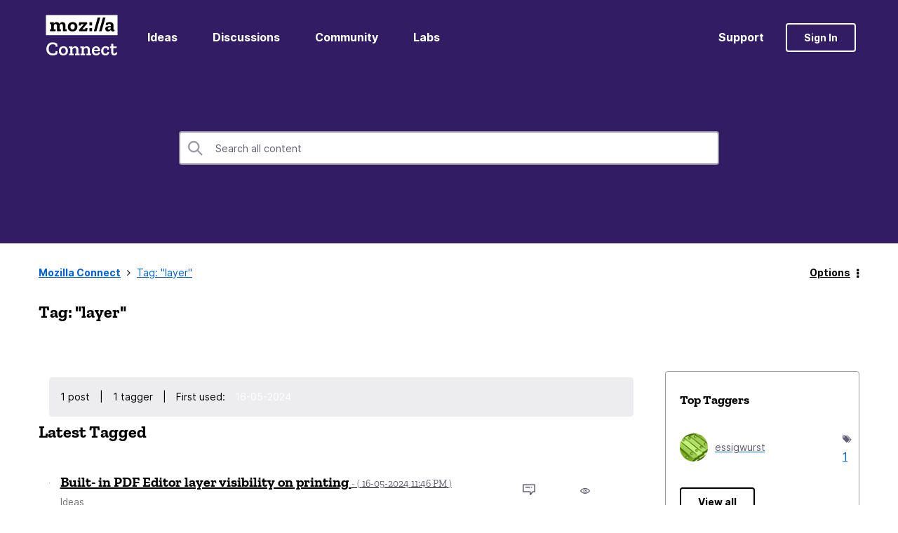

--- FILE ---
content_type: text/javascript;charset=UTF-8
request_url: https://connect.mozilla.org/t5/scripts/909F3B8D66C9AA365E96E85637235028/lia-scripts-angularjsModules-min.js
body_size: 44447
content:
(function(u){u.module("li.directives.common.element-hook",[]).directive("liCommonElementHook",function(){return{restrict:"A",scope:{liCommonElementHook:"\x3d"},link:function(b,p){b.liCommonElementHook=p}}})})(window.LITHIUM&&LITHIUM.angular||angular);/*

 lodash 3.10.1 (Custom Build) lodash.com/license | Underscore.js 1.8.3 underscorejs.org/LICENSE
 Build: `lodash include="debounce,throttle,noConflict,escape,unescape,get,has,isEmpty,map,findKey,uniq,sortByOrder,reduce,flatten,toArray,keys,kebabCase,isEqual,difference,pluck,filter,values,min,max,set,find"`
*/
(function(u){var b="function"===typeof Symbol&&"symbol"===typeof Symbol.iterator?function(b){return typeof b}:function(b){return b&&"function"===typeof Symbol&&b.constructor===Symbol&&b!==Symbol.prototype?"symbol":typeof b};u.module("li.services.utils.lodash-utils",[]).factory("$liLodashUtils",["$window",function(p){(function(){function q(a,b,c){if(b!==b){a:{b=a.length;for(c+=-1;++c<b;){var r=a[c];if(r!==r){a=c;break a}}a=-1}return a}--c;for(r=a.length;++c<r;)if(a[c]===b)return c;return-1}function a(a){return null==
a?"":a+""}function f(a){return Rb[a]}function c(a){return Sb[a]}function d(a){return!!a&&"object"==("undefined"===typeof a?"undefined":b(a))}function h(a){return Tb[a]}function e(){}function v(a){var r=a?a.length:0;for(this.data={hash:yb(null),set:new zb};r--;)this.push(a[r])}function k(a,b){a=a.data;return("string"==typeof b||l(b)?a.set.has(b):a.hash[b])?0:-1}function t(a,b){var r=-1,c=a.length;for(b||(b=Array(c));++r<c;)b[r]=a[r];return b}function n(a,b){for(var r=-1,c=a.length;++r<c&&!1!==b(a[r],
r,a););return a}function m(a,b){for(var r=-1,c=a.length,d=-1,e=[];++r<c;){var f=a[r];b(f,r,a)&&(e[++d]=f)}return e}function C(a,b){for(var r=-1,c=a.length,d=Array(c);++r<c;)d[r]=b(a[r],r,a);return d}function x(a,b){for(var r=-1,c=a.length;++r<c;)if(b(a[r],r,a))return!0;return!1}function z(a,b){if(null==b)var r=a;else{r=va(b);a||(a={});for(var c=-1,d=r.length;++c<d;){var e=r[c];a[e]=b[e]}r=a}return r}function w(a,c,d){var r="undefined"===typeof a?"undefined":b(a);return"function"==r?c===F?a:oa(a,c,
d):null==a?gb:"object"==r?O(a):c===F?Ab(a):Q(a,c)}function B(a,b,c,d,e,f,h){var r;if(c&&(r=e?c(a,d,e):c(a)),r!==F)return r;if(!l(a))return a;if(d=S(a)){if(r=pa(a),!b)return t(a,r)}else{var I=wa.call(a),g=I==Na;if(I!=la&&I!=Oa&&(!g||e))return M[I]?ma(a,I,b):e?a:{};if(hb(a))return e?a:{};if(r=Ha(g?{}:a),!b)return z(r,a)}f||(f=[]);h||(h=[]);for(e=f.length;e--;)if(f[e]==a)return h[e];return f.push(a),h.push(r),(d?n:p)(a,function(d,e){r[e]=B(d,b,c,e,a,f,h)}),r}function y(a,b,c,d){var r=d,e=r;return Pa(a,
function(a,f,I){f=+b(a,f,I);(c(f,r)||f===d&&f===e)&&(r=f,e=a)}),e}function G(a,b){var r=[];return Pa(a,function(a,c,d){b(a,c,d)&&r.push(a)}),r}function A(a,b,c,d){var r;return c(a,function(a,c,e){return b(a,c,e)?(r=d?c:a,!1):void 0}),r}function g(a,b,c,e){e||(e=[]);for(var r=-1,f=a.length;++r<f;){var h=a[r];if(d(h)&&ca(h)&&(c||S(h)||xa(h)))if(b)g(h,b,c,e);else for(var I=e,k=-1,m=h.length,fb=I.length;++k<m;)I[fb+k]=h[k];else c||(e[e.length]=h)}return e}function p(a,b){return Ub(a,b,va)}function u(a,
b,c){if(null!=a){a=Z(a);c!==F&&c in a&&(b=[c]);c=0;for(var r=b.length;null!=a&&c<r;)a=Z(a)[b[c++]];return c&&c==r?a:F}}function T(a,b,c,e,f,h){if(a===b)a=!0;else if(null==a||null==b||!l(a)&&!d(b))a=a!==a&&b!==b;else a:{var r=T,g=S(a),I=S(b),k=Ia,m=Ia;g||(k=wa.call(a),k==Oa?k=la:k!=la&&(g=Aa(a)));I||(m=wa.call(b),m==Oa?m=la:m!=la&&Aa(b));var fb=k==la&&!hb(a);I=m==la&&!hb(b);m=k==m;if(!m||g||fb)if(!e&&(k=fb&&ja.call(a,"__wrapped__"),I=I&&ja.call(b,"__wrapped__"),k||I))a=r(k?a.value():a,I?b.value():
b,c,e,f,h);else if(m){f||(f=[]);h||(h=[]);for(k=f.length;k--;)if(f[k]==a){a=h[k]==b;break a}f.push(a);h.push(b);a=(g?Ja:Ba)(a,b,r,c,e,f,h);f.pop();h.pop()}else a=!1;else a=Ca(a,b,k)}return a}function qa(a,b){var c=b.length,r=c;if(null==a)return!r;for(a=Z(a);c--;){var d=b[c];if(d[2]?d[1]!==a[d[0]]:!(d[0]in a))return!1}for(;++c<r;){d=b[c];var e=d[0],f=a[e],h=d[1];if(d[2]){if(f===F&&!(e in a))return!1}else if(d=F,d===F?!T(h,f,void 0,!0):!d)return!1}return!0}function U(a,b){var c=-1,d=ca(a)?Array(a.length):
[];return Pa(a,function(a,r,e){d[++c]=b(a,r,e)}),d}function O(a){var b=Da(a);if(1==b.length&&b[0][2]){var c=b[0][0],d=b[0][1];return function(a){return null==a?!1:(a=Z(a),a[c]===d&&(d!==F||c in a))}}return function(a){return qa(a,b)}}function Q(a,b){var c=S(a),d=sa(a)&&b===b&&!l(b),r=a+"";return a=ya(a),function(e){if(null==e)return!1;var f=r;if(e=Z(e),!(!c&&d||f in e)){if(e=1==a.length?e:u(e,J(a)),null==e)return!1;f=Ka(a);e=Z(e)}return e[f]===b?b!==F||f in e:T(b,e[f],F,!0)}}function D(a){return function(b){return null==
b?F:Z(b)[a]}}function H(a){var b=a+"";return a=ya(a),function(c){return u(c,a,b)}}function K(a,b,c,d,e){return e(a,function(a,r,e){c=d?(d=!1,a):b(c,a,r,e)}),c}function J(a){var b=0,c=-1,d=-1,r=a.length;b=null==b?0:+b||0;0>b&&(b=-b>r?0:r+b);c=c===F||c>r?r:+c||0;0>c&&(c+=r);r=b>c?0:c-b>>>0;b>>>=0;for(c=Array(r);++d<r;)c[d]=a[d+b];return c}function P(a,b){var c=a.length;for(a.sort(b);c--;)a[c]=a[c].c;return a}function da(a,b,c){var d=X(),r=-1;return b=C(b,function(a){return d(a)}),a=U(a,function(a){return{a:C(b,
function(b){return b(a)}),b:++r,c:a}}),P(a,function(a,b){a:{var d=-1;for(var r=a.a,e=b.a,f=r.length,h=c.length;++d<f;){b:{var g=r[d];var k=e[d];if(g!==k){var I=null===g,m=g===F,w=g===g,n=null===k,L=k===F,t=k===k;if(g>k&&!n||!w||I&&!L&&t||m&&t){g=1;break b}if(g<k&&!I||!t||n&&!m&&w||L&&w){g=-1;break b}}g=0}if(g){if(d>=h){d=g;break a}d=c[d];d=g*("asc"===d||!0===d?1:-1);break a}}d=a.b-b.b}return d})}function oa(a,b,c){if("function"!=typeof a)return gb;if(b===F)return a;switch(c){case 1:return function(c){return a.call(b,
c)};case 3:return function(c,d,r){return a.call(b,c,d,r)};case 4:return function(c,d,r,e){return a.call(b,c,d,r,e)};case 5:return function(c,d,r,e,f){return a.call(b,c,d,r,e,f)}}return function(){return a.apply(b,arguments)}}function aa(a){var b=new Vb(a.byteLength);return(new Bb(b)).set(new Bb(a)),b}function ra(a,b){return function(c,d,r){if(r&&fa(c,d,r)&&(d=F),d=X(d,r,3),1==d.length){S(c)||(c=null==c?[]:ca(c)?e.support.unindexedChars&&V(c)?c.split(""):l(c)?c:Object(c):La(c));r=c;for(var f=d,h=-1,
g=r.length,k=b,m=k;++h<g;){var I=r[h],w=+f(I);a(w,k)&&(k=w,m=I)}if(r=m,!c.length||r!==b)return r}return y(c,d,a,b)}}function Ja(a,b,c,d,e,f,h){var r=-1,g=a.length,k=b.length;if(g!=k&&(!e||k<=g))return!1;for(;++r<g;){var m=a[r];k=b[r];var I=d?d(e?k:m,e?m:k,r):F;if(I!==F){if(I)continue;return!1}if(e){if(!x(b,function(a){return m===a||c(m,a,d,e,f,h)}))return!1}else if(m!==k&&!c(m,k,d,e,f,h))return!1}return!0}function Ca(a,b,c){switch(c){case Qa:case Ra:return+a==+b;case Sa:return a.name==b.name&&a.message==
b.message;case Ta:return a!=+a?b!=+b:a==+b;case Ua:case Ea:return a==b+""}return!1}function Ba(a,b,c,d,e,f,h){var r=va(a),g=r.length,k=va(b).length;if(g!=k&&!e)return!1;for(k=g;k--;){var m=r[k];if(!(e?m in b:ja.call(b,m)))return!1}for(var w=e;++k<g;){m=r[k];var I=a[m],n=b[m],t=d?d(e?n:I,e?I:n,m):F;if(t===F?!c(I,n,d,e,f,h):!t)return!1;w||(w="constructor"==m)}return w||(c=a.constructor,d=b.constructor,!(c!=d&&"constructor"in a&&"constructor"in b)||"function"==typeof c&&c instanceof c&&"function"==typeof d&&
d instanceof d)?!0:!1}function X(a,b,c){var d=e.callback||ua;d=d===ua?w:d;return c?d(a,b,c):d}function ka(){var a=e.indexOf||Va;return a===Va?q:a}function Da(a){a=Wa(a);for(var b=a.length;b--;){var c=a[b][1];a[b][2]=c===c&&!l(c)}return a}function na(a,b){a=null==a?F:a[b];return Fa(a)?a:F}function pa(a){var b=a.length,c=new a.constructor(b);return b&&"string"==typeof a[0]&&ja.call(a,"index")&&(c.index=a.index,c.input=a.input),c}function Ha(a){return a=a.constructor,"function"==typeof a&&a instanceof
a||(a=Object),new a}function ma(a,b,c){var d=a.constructor;switch(b){case Cb:return aa(a);case Qa:case Ra:return new d(+a);case ib:case jb:case kb:case lb:case mb:case nb:case ob:case pb:case qb:return d instanceof d&&(d=ta[b]),b=a.buffer,new d(c?aa(b):b,a.byteOffset,a.length);case Ta:case Ea:return new d(a);case Ua:var e=new d(a.source,Wb.exec(a));e.lastIndex=a.lastIndex}return e}function ca(a){return null!=a&&W(Db(a))}function ha(a,b){return a="number"==typeof a||Xb.test(a)?+a:-1,b=null==b?Hb:b,
-1<a&&0==a%1&&a<b}function fa(a,c,d){if(!l(d))return!1;var e="undefined"===typeof c?"undefined":b(c);return("number"==e?ca(d)&&ha(c,d.length):"string"==e&&c in d)?(c=d[c],a===a?a===c:c!==c):!1}function sa(a,c){var d="undefined"===typeof a?"undefined":b(a);return"string"==d&&Yb.test(a)||"number"==d?!0:S(a)?!1:!Zb.test(a)||null!=c&&a in Z(c)}function W(a){return"number"==typeof a&&-1<a&&0==a%1&&a<=Hb}function ba(a){for(var b=L(a),c=b.length,d=c&&a.length,e=!!d&&W(d)&&(S(a)||xa(a)||V(a)),f=-1,r=[];++f<
c;){var h=b[f];(e&&ha(h,d)||ja.call(a,h))&&r.push(h)}return r}function Z(a){if(e.support.unindexedChars&&V(a)){for(var b=-1,c=a.length,d=Object(a);++b<c;)d[b]=a.charAt(b);return d}return l(a)?a:Object(a)}function ya(b){if(S(b))return b;var c=[];return a(b).replace($b,function(a,b,d,e){c.push(d?e.replace(ac,"$1"):b||a)}),c}function Va(a,b,c){var d=a?a.length:0;if(!d)return-1;if("number"==typeof c)c=0>c?rb(d+c,0):c;else if(c){c=0;var e=a?a.length:c;if("number"!=typeof b||b!==b||e>bc){e=gb;c=e(b);for(var f=
0,h=a?a.length:0,r=c!==c,g=null===c,k=c===F;f<h;){var m=cc((f+h)/2),w=e(a[m]),n=w!==F,t=w===w;(r?t:g?t&&n&&null!=w:k?t&&n:null==w?0:w<c)?f=m+1:h=m}c=dc(h,ec)}else{for(;c<e;)f=c+e>>>1,h=a[f],h<b&&null!==h?c=f+1:e=f;c=e}return c<d&&(b===b?b===a[c]:a[c]!==a[c])?c:-1}return q(a,b,c||0)}function Ka(a){var b=a?a.length:0;return b?a[b-1]:F}function sb(a,b,c,d){if(!a||!a.length)return[];null!=b&&"boolean"!=typeof b&&(d=c,c=fa(a,b,d)?F:b,b=!1);var e=X();if((null!=c||e!==w)&&(c=e(c,d,3)),b&&ka()===q){b=c;var f;
c=-1;d=a.length;e=-1;for(var h=[];++c<d;){var g=a[c],r=b?b(g,c,a):g;c&&f===r||(f=r,h[++e]=g)}a=h}else{f=c;b=-1;c=ka();d=a.length;g=(h=(e=c===q)&&d>=Ib)&&yb&&zb?new v(void 0):null;r=[];g?(c=k,e=!1):(h=!1,g=f?[]:r);a:for(;++b<d;){var m=a[b],n=f?f(m,b,a):m;if(e&&m===m){for(var t=g.length;t--;)if(g[t]===n)continue a;f&&g.push(n);r.push(m)}else 0>c(g,n,0)&&((f||h)&&g.push(n),r.push(m))}a=r}return a}function Xa(a,b,c){var d=S(a)?m:G;return b=X(b,c,3),d(a,b)}function Ya(a,b,c){var d=S(a)?C:U;return b=X(b,
c,3),d(a,b)}function Za(a,b,c){function d(b,c){c&&clearTimeout(c);k=n=t=F;b&&(L=tb(),r=a.apply(w,g),n||k||(g=w=F))}function e(){var a=b-(tb()-m);0>=a||a>b?d(t,k):n=setTimeout(e,a)}function f(){d(x,n)}function h(){if(g=arguments,m=tb(),w=this,t=x&&(n||!C),!1===z)var c=C&&!n;else{k||C||(L=m);var d=z-(m-L),h=0>=d||d>z;h?(k&&(k=clearTimeout(k)),L=m,r=a.apply(w,g)):k||(k=setTimeout(f,d))}return h&&n?n=clearTimeout(n):n||b===z||(n=setTimeout(e,b)),c&&(h=!0,r=a.apply(w,g)),!h||n||k||(g=w=F),r}var g,k,r,
m,w,n,t,L=0,z=!1,x=!0;if("function"!=typeof a)throw new TypeError(Eb);if(b=0>b?0:+b||0,!0===c){var C=!0;x=!1}else l(c)&&(C=!!c.leading,z="maxWait"in c&&rb(+c.maxWait||0,b),x="trailing"in c?!!c.trailing:x);return h.cancel=function(){n&&clearTimeout(n);k&&clearTimeout(k);L=0;k=n=t=F},h}function $a(a,b){if("function"!=typeof a)throw new TypeError(Eb);return b=rb(b===F?a.length-1:+b||0,0),function(){for(var c=arguments,d=-1,e=rb(c.length-b,0),f=Array(e);++d<e;)f[d]=c[b+d];switch(b){case 0:return a.call(this,
f);case 1:return a.call(this,c[0],f);case 2:return a.call(this,c[0],c[1],f)}e=Array(b+1);for(d=-1;++d<b;)e[d]=c[d];return e[b]=f,a.apply(this,e)}}function ub(a,b){return a>b}function xa(a){return d(a)&&ca(a)&&ja.call(a,"callee")&&!vb.call(a,"callee")}function ab(a,b,c,d){return d=(c="function"==typeof c?oa(c,d,3):F)?c(a,b):F,d===F?T(a,b,c):!!d}function za(a){return l(a)&&wa.call(a)==Na}function l(a){var c="undefined"===typeof a?"undefined":b(a);return!!a&&("object"==c||"function"==c)}function Fa(a){return null==
a?!1:za(a)?Jb.test(Kb.call(a)):d(a)&&(hb(a)?Jb:fc).test(a)}function V(a){return"string"==typeof a||d(a)&&wa.call(a)==Ea}function Aa(a){return d(a)&&W(a.length)&&!!N[wa.call(a)]}function E(a,b){return a<b}function L(a){if(null==a)return[];l(a)||(a=Object(a));var b=a.length,c=e.support;b=b&&W(b)&&(S(a)||xa(a)||V(a))&&b||0;var d=a.constructor,f=-1;d=za(d)&&d.prototype||Ma;for(var h=d===a,g=Array(b),k=0<b,m=c.enumErrorProps&&(a===wb||a instanceof Error),r=c.enumPrototypes&&za(a);++f<b;)g[f]=f+"";for(var n in a)r&&
"prototype"==n||m&&("message"==n||"name"==n)||k&&ha(n,b)||"constructor"==n&&(h||!ja.call(a,n))||g.push(n);if(c.nonEnumShadows&&a!==Ma)for(b=a===gc?Ea:a===wb?Sa:wa.call(a),c=ia[b]||ia[la],b==la&&(d=Ma),b=Fb.length;b--;)n=Fb[b],f=c[n],h&&f||(f?!ja.call(a,n):a[n]===d[n])||g.push(n);return g}function Wa(a){a=Z(a);for(var b=-1,c=va(a),d=c.length,e=Array(d);++b<d;){var f=c[b];e[b]=[f,a[f]]}return e}function La(a){for(var b=va(a),c=-1,d=b.length,e=Array(d);++c<d;)e[c]=a[b[c]];return e}function Ga(b){return(b=
a(b))&&b.replace(hc,f).replace(ic,"")}function bb(b,c,d){return d&&fa(b,c,d)&&(c=F),b=a(b),b.match(c||jc)||[]}function ua(a,b,c){return c&&fa(a,b,c)&&(b=F),d(a)?Lb(a):w(a,b)}function gb(a){return a}function Lb(a){return O(B(a,!0))}function Ab(a){return sa(a)?D(a):H(a)}var F,Ib=200,Eb="Expected a function",Oa="[object Arguments]",Ia="[object Array]",Qa="[object Boolean]",Ra="[object Date]",Sa="[object Error]",Na="[object Function]",Ta="[object Number]",la="[object Object]",Ua="[object RegExp]",Ea=
"[object String]",Cb="[object ArrayBuffer]",ib="[object Float32Array]",jb="[object Float64Array]",kb="[object Int8Array]",lb="[object Int16Array]",mb="[object Int32Array]",nb="[object Uint8Array]",ob="[object Uint8ClampedArray]",pb="[object Uint16Array]",qb="[object Uint32Array]",Mb=/&(?:amp|lt|gt|quot|#39|#96);/g,Nb=/[&<>"'`]/g,kc=RegExp(Mb.source),lc=RegExp(Nb.source),Zb=/\.|\[(?:[^[\]]*|(["'])(?:(?!\1)[^\n\\]|\\.)*?\1)\]/,Yb=/^\w*$/,$b=/[^.[\]]+|\[(?:(-?\d+(?:\.\d+)?)|(["'])((?:(?!\2)[^\n\\]|\\.)*?)\2)\]/g,
ic=/[\u0300-\u036f\ufe20-\ufe23]/g,ac=/\\(\\)?/g,Wb=/\w*$/,fc=/^\[object .+?Constructor\]$/,Xb=/^\d+$/,hc=/[\xc0-\xd6\xd8-\xde\xdf-\xf6\xf8-\xff]/g,jc=/[A-Z\xc0-\xd6\xd8-\xde]+(?=[A-Z\xc0-\xd6\xd8-\xde][a-z\xdf-\xf6\xf8-\xff]+)|[A-Z\xc0-\xd6\xd8-\xde]?[a-z\xdf-\xf6\xf8-\xff]+|[A-Z\xc0-\xd6\xd8-\xde]+|[0-9]+/g,Fb="constructor hasOwnProperty isPrototypeOf propertyIsEnumerable toLocaleString toString valueOf".split(" "),N={};N[ib]=N[jb]=N[kb]=N[lb]=N[mb]=N[nb]=N[ob]=N[pb]=N[qb]=!0;N[Oa]=N[Ia]=N[Cb]=
N[Qa]=N[Ra]=N[Sa]=N[Na]=N["[object Map]"]=N[Ta]=N[la]=N[Ua]=N["[object Set]"]=N[Ea]=N["[object WeakMap]"]=!1;var M={};M[Oa]=M[Ia]=M[Cb]=M[Qa]=M[Ra]=M[ib]=M[jb]=M[kb]=M[lb]=M[mb]=M[Ta]=M[la]=M[Ua]=M[Ea]=M[nb]=M[ob]=M[pb]=M[qb]=!0;M[Sa]=M[Na]=M["[object Map]"]=M["[object Set]"]=M["[object WeakMap]"]=!1;var Rb={"\u00c0":"A","\u00c1":"A","\u00c2":"A","\u00c3":"A","\u00c4":"A","\u00c5":"A","\u00e0":"a","\u00e1":"a","\u00e2":"a","\u00e3":"a","\u00e4":"a","\u00e5":"a","\u00c7":"C","\u00e7":"c","\u00d0":"D",
"\u00f0":"d","\u00c8":"E","\u00c9":"E","\u00ca":"E","\u00cb":"E","\u00e8":"e","\u00e9":"e","\u00ea":"e","\u00eb":"e","\u00cc":"I","\u00cd":"I","\u00ce":"I","\u00cf":"I","\u00ec":"i","\u00ed":"i","\u00ee":"i","\u00ef":"i","\u00d1":"N","\u00f1":"n","\u00d2":"O","\u00d3":"O","\u00d4":"O","\u00d5":"O","\u00d6":"O","\u00d8":"O","\u00f2":"o","\u00f3":"o","\u00f4":"o","\u00f5":"o","\u00f6":"o","\u00f8":"o","\u00d9":"U","\u00da":"U","\u00db":"U","\u00dc":"U","\u00f9":"u","\u00fa":"u","\u00fb":"u","\u00fc":"u",
"\u00dd":"Y","\u00fd":"y","\u00ff":"y","\u00c6":"Ae","\u00e6":"ae","\u00de":"Th","\u00fe":"th","\u00df":"ss"},Sb={"\x26":"\x26amp;","\x3c":"\x26lt;","\x3e":"\x26gt;",'"':"\x26quot;","'":"\x26#39;","`":"\x26#96;"},Tb={"\x26amp;":"\x26","\x26lt;":"\x3c","\x26gt;":"\x3e","\x26quot;":'"',"\x26#39;":"'","\x26#96;":"`"},xb={"function":!0,object:!0},cb=xb["undefined"===typeof exports?"undefined":b(exports)]&&exports&&!exports.nodeType&&exports,db=xb["undefined"===typeof module?"undefined":b(module)]&&module&&
!module.nodeType&&module,mc=xb["undefined"===typeof self?"undefined":b(self)]&&self&&self.Object&&self,Ob=xb["undefined"===typeof window?"undefined":b(window)]&&window&&Object&&window,nc=db&&db.exports===cb&&cb,ea=cb&&db&&"object"==("undefined"===typeof global?"undefined":b(global))&&global&&global.Object&&global||Ob!==(this&&this.window)&&Ob||mc||this,hb=function(){try{Object("[object Object]")}catch(r){return function(){return!1}}return function(a){return"function"!=typeof a.toString&&"string"==
typeof(a+"")}}(),oc=Array.prototype,wb=Error.prototype,Ma=Object.prototype,gc=String.prototype,Kb=Function.prototype.toString,ja=Ma.hasOwnProperty,wa=Ma.toString,pc=ea._,Jb=RegExp("^"+Kb.call(ja).replace(/[\\^$.*+?()[\]{}|]/g,"\\$\x26").replace(/hasOwnProperty|(function).*?(?=\\\()| for .+?(?=\\\])/g,"$1.*?")+"$"),Vb=ea.ArrayBuffer,vb=Ma.propertyIsEnumerable,zb=na(ea,"Set"),qc=oc.splice,Bb=ea.Uint8Array,yb=na(Object,"create"),cc=Math.floor,rc=na(Array,"isArray"),Pb=na(Object,"keys"),rb=Math.max,dc=
Math.min,sc=na(Date,"now"),tc=Number.NEGATIVE_INFINITY,uc=Number.POSITIVE_INFINITY,ec=4294967294,bc=2147483647,Hb=9007199254740991,ta={};ta[ib]=ea.Float32Array;ta[jb]=ea.Float64Array;ta[kb]=ea.Int8Array;ta[lb]=ea.Int16Array;ta[mb]=ea.Int32Array;ta[nb]=Bb;ta[ob]=ea.Uint8ClampedArray;ta[pb]=ea.Uint16Array;ta[qb]=ea.Uint32Array;var ia={};ia[Ia]=ia[Ra]=ia[Ta]={constructor:!0,toLocaleString:!0,toString:!0,valueOf:!0};ia[Qa]=ia[Ea]={constructor:!0,toString:!0,valueOf:!0};ia[Sa]=ia[Na]=ia[Ua]={constructor:!0,
toString:!0};ia[la]={constructor:!0};n(Fb,function(a){for(var b in ia)if(ja.call(ia,b)){var c=ia[b];c[a]=ja.call(c,a)}});var eb=e.support={};!function(a){function b(){this.x=a}var c={0:a,length:a},d=[];b.prototype={valueOf:a,y:a};for(var e in new b)d.push(e);eb.enumErrorProps=vb.call(wb,"message")||vb.call(wb,"name");eb.enumPrototypes=vb.call(b,"prototype");eb.nonEnumShadows=!/valueOf/.test(d);eb.spliceObjects=(qc.call(c,0,1),!c[0]);eb.unindexedChars="xx"!="x"+Object("x")[0]}(1,0);var Pa=function(a,
b){return function(c,d){var e=c?Db(c):0;if(!W(e))return a(c,d);for(var f=b?e:-1,h=Z(c);(b?f--:++f<e)&&!1!==d(h[f],f,h););return c}}(p),Ub=function(a){return function(b,c,d){var e=Z(b);d=d(b);for(var f=d.length,h=a?f:-1;a?h--:++h<f;){var g=d[h];if(!1===c(e[g],g,e))break}return b}}(),Db=D("length"),vc=$a(function(a,b){if(d(a)&&ca(a)){b=g(b,!1,!0);var c=a?a.length:0,e=[];if(c){var f=-1,h=ka(),m=h===q,n=m&&b.length>=Ib&&yb&&zb?new v(b):null,w=b.length;n&&(h=k,m=!1,b=n);a:for(;++f<c;)if(n=a[f],m&&n===
n){for(var t=w;t--;)if(b[t]===n)continue a;e.push(n)}else 0>h(b,n,0)&&e.push(n)}b=e}else b=[];return b}),Qb=function(a,b){return function(c,d,e){if(d=X(d,e,3),S(c)){a:{e=c.length;for(var f=b?e:-1;b?f--:++f<e;)if(d(c[f],f,c)){d=f;break a}d=-1}return-1<d?c[d]:F}return A(c,d,a)}}(Pa),Gb=function(a,b){return function(c,d,e,f){var h=3>arguments.length;return"function"==typeof d&&f===F&&S(c)?a(c,d,e,h):K(c,X(d,f,4),e,h,b)}}(function(a,b,c,d){var e=-1,f=a.length;for(d&&f&&(c=a[++e]);++e<f;)c=b(c,a[e],e,
a);return c},Pa),tb=sc||function(){return(new Date).getTime()},S=rc||function(a){return d(a)&&W(a.length)&&wa.call(a)==Ia},wc=function(a){return function(b,c,d){return c=X(c,d,3),A(b,c,a,!0)}}(p),va=Pb?function(a){var b=null==a?F:a.constructor;return"function"==typeof b&&b.prototype===a||("function"==typeof a?e.support.enumPrototypes:ca(a))?ba(a):l(a)?Pb(a):[]}:ba,xc=function(a){return function(b){var c=-1;b=bb(Ga(b));for(var d=b.length,e="";++c<d;)e=a(e,b[c],c);return e}}(function(a,b,c){return a+
(c?"-":"")+b.toLowerCase()}),yc=ra(ub,tc),zc=ra(E,uc);v.prototype.push=function(a){var b=this.data;"string"==typeof a||l(a)?b.set.add(a):b.hash[a]=!0};e.callback=ua;e.debounce=Za;e.difference=vc;e.filter=Xa;e.flatten=function(a,b,c){var d=a?a.length:0;return c&&fa(a,b,c)&&(b=!1),d?g(a,b):[]};e.keys=va;e.keysIn=L;e.map=Ya;e.matches=Lb;e.pairs=Wa;e.pluck=function(a,b){return Ya(a,Ab(b))};e.property=Ab;e.restParam=$a;e.set=function(a,b,c){if(null==a)return a;var d=b+"";b=null!=a[d]||sa(b,a)?[d]:ya(b);
d=-1;for(var e=b.length,f=e-1,h=a;null!=h&&++d<e;){var g=b[d];l(h)&&(d==f?h[g]=c:null==h[g]&&(h[g]=ha(b[d+1])?[]:{}));h=h[g]}return a};e.sortByOrder=function(a,b,c,d){return null==a?[]:(d&&fa(b,c,d)&&(c=F),S(b)||(b=null==b?[]:[b]),S(c)||(c=null==c?[]:[c]),da(a,b,c))};e.throttle=function(a,b,c){var d=!0,e=!0;if("function"!=typeof a)throw new TypeError(Eb);return!1===c?d=!1:l(c)&&(d="leading"in c?!!c.leading:d,e="trailing"in c?!!c.trailing:e),Za(a,b,{leading:d,maxWait:+b,trailing:e})};e.toArray=function(a){var b=
a?Db(a):0;return W(b)?b?e.support.unindexedChars&&V(a)?a.split(""):t(a):[]:La(a)};e.uniq=sb;e.values=La;e.collect=Ya;e.iteratee=ua;e.select=Xa;e.unique=sb;e.deburr=Ga;e.escape=function(b){return(b=a(b))&&lc.test(b)?b.replace(Nb,c):b};e.find=Qb;e.findKey=wc;e.get=function(a,b,c){return a=null==a?F:u(a,ya(b),b+""),a===F?c:a};e.gt=ub;e.has=function(a,b){if(null==a)return!1;var c=ja.call(a,b);if(!c&&!sa(b)){if(b=ya(b),a=1==b.length?a:u(a,J(b)),null==a)return!1;b=Ka(b);c=ja.call(a,b)}return c||W(a.length)&&
ha(b,a.length)&&(S(a)||xa(a)||V(a))};e.identity=gb;e.indexOf=Va;e.isArguments=xa;e.isArray=S;e.isEmpty=function(a){return null==a?!0:ca(a)&&(S(a)||V(a)||xa(a)||d(a)&&za(a.splice))?!a.length:!va(a).length};e.isEqual=ab;e.isFunction=za;e.isNative=Fa;e.isObject=l;e.isString=V;e.isTypedArray=Aa;e.kebabCase=xc;e.last=Ka;e.lt=E;e.max=yc;e.min=zc;e.noConflict=function(){return ea._=pc,this};e.now=tb;e.reduce=Gb;e.unescape=function(b){return(b=a(b))&&kc.test(b)?b.replace(Mb,h):b};e.words=bb;e.eq=ab;e.detect=
Qb;e.foldl=Gb;e.inject=Gb;e.VERSION="3.10.1";"function"==typeof define&&"object"==b(define.amd)&&define.amd?(ea._=e,define(function(){return e})):cb&&db?nc?(db.exports=e)._=e:cb._=e:ea._=e}).call(this);p=p._.noConflict();return{debounce:p.debounce,throttle:p.throttle,noConflict:p.noConflict,escape:p.escape,unescape:p.unescape,get:p.get,set:p.set,has:p.has,isEmpty:p.isEmpty,map:p.map,findKey:p.findKey,find:p.find,uniq:p.uniq,sortByOrder:p.sortByOrder,reduce:p.reduce,flatten:p.flatten,toArray:p.toArray,
keys:p.keys,kebabCase:p.kebabCase,isEqual:p.isEqual,difference:p.difference,pluck:p.pluck,filter:p.filter,values:p.values,min:p.min,max:p.max}}])})(window.LITHIUM&&LITHIUM.angular||angular);(function(u){u.module("li.services.community.context-manager",["li.services.utils.lodash-utils"]).factory("$liContextManager",["$liLodashUtils","$window",function(b,p){function q(a){return"nodeType"===a?"type":a.replace(/([A-Z])/g,function(a){return"_"+a.toLowerCase()})}function a(b){if(void 0===b)return{};if(u.isObject(b)){if(u.isDate(b))return new Date(b);if(u.isArray(b))return b.map(function(b){return a(b)});var c={},d;for(d in b){var e=q(d);c[e]=a(b[d]);"type"===e&&(c[e]=c[e].toLowerCase())}return c}return b}
var f=b.get(p,"LITHIUM.CommunityJsonObject",{}),c,d,h,e,v,k,t,n,m,C,x,z;return{community:function(){c||(c=a(f.Community));return c},server:function(){d||(d=a(f.Server));return d},config:function(){h||(h=a(f.Config));return h},validation:function(){e||(e=a(f.Validation));return e},coreNode:function(){v||(v=a(f.CoreNode));return v},page:function(){t||(t=a(f.Page));return t},currentUser:function(){k||(k=a(f.User),delete k.settings);return k},currentUserSettings:function(){n||(n=a(f.User&&f.User.settings));
return n},currentUserPolicies:function(){m||(m=a(f.User&&f.User.policies));return m},topLevelNode:function(){C||(C=a(f.TopLevelNode));return C},nodeContainer:function(){x||(x=a(f.NodeContainer));return x},seo:function(){z||(z=a(f.Seo));return z}}}])})(window.LITHIUM&&LITHIUM.angular||angular);(function(u,b){function p(a,c){c=c||{};b.forEach(c,function(a,b){delete c[b]});for(var d in a)!a.hasOwnProperty(d)||"$"===d.charAt(0)&&"$"===d.charAt(1)||(c[d]=a[d]);return c}var q=b.$$minErr("$resource"),a=/^(\.[a-zA-Z_$@][0-9a-zA-Z_$@]*)+$/;b.module("ngResource",["ng"]).info({angularVersion:"1.9.1"}).provider("$resource",function(){var f=/^https?:\/\/\[[^\]]*][^/]*/,c=this;this.defaults={stripTrailingSlashes:!0,cancellable:!1,actions:{get:{method:"GET"},save:{method:"POST"},query:{method:"GET",
isArray:!0},remove:{method:"DELETE"},"delete":{method:"DELETE"}}};this.$get=["$http","$log","$q","$timeout",function(d,h,e,v){function k(a,b){this.template=a;this.defaults=m({},c.defaults,b);this.urlParams={}}var t=b.noop,n=b.forEach,m=b.extend,C=b.copy,x=b.isArray,z=b.isDefined,w=b.isFunction,B=b.isNumber,y=b.$$encodeUriQuery,G=b.$$encodeUriSegment;k.prototype={setUrlParams:function(a,b,c){var d=this,e=c||d.template,h,g,k="",m=d.urlParams=Object.create(null);n(e.split(/\W/),function(a){if("hasOwnProperty"===
a)throw q("badname");!/^\d+$/.test(a)&&a&&(new RegExp("(^|[^\\\\]):"+a+"(\\W|$)")).test(e)&&(m[a]={isQueryParamValue:(new RegExp("\\?.*\x3d:"+a+"(?:\\W|$)")).test(e)})});e=e.replace(/\\:/g,":");e=e.replace(f,function(a){k=a;return""});b=b||{};n(d.urlParams,function(a,c){h=b.hasOwnProperty(c)?b[c]:d.defaults[c];z(h)&&null!==h?(g=a.isQueryParamValue?y(h,!0):G(h),e=e.replace(new RegExp(":"+c+"(\\W|$)","g"),function(a,b){return g+b})):e=e.replace(new RegExp("(/?):"+c+"(\\W|$)","g"),function(a,b,c){return"/"===
c.charAt(0)?c:b+c})});d.defaults.stripTrailingSlashes&&(e=e.replace(/(^|[^/])\/+$/,"$1")||"/");e=e.replace(/\/\.(?=\w+($|\?))/,".");a.url=k+e.replace(/\/(\\|%5C)\./,"/.");n(b,function(b,c){d.urlParams[c]||(a.params=a.params||{},a.params[c]=b)})}};return function(f,g,y,G){function A(c,d){var e={};d=m({},g,d);n(d,function(d,f){w(d)&&(d=d(c));if(d&&d.charAt&&"@"===d.charAt(0)){var h=c;d=d.substr(1);if(null==d||""===d||"hasOwnProperty"===d||!a.test("."+d))throw q("badmember",d);d=d.split(".");for(var g=
0,k=d.length;g<k&&b.isDefined(h);g++){var m=d[g];h=null!==h?h[m]:void 0}}else h=d;e[f]=h});return e}function u(a){return a.resource}function R(a){p(a||{},this)}var Y=new k(f,G);y=m({},c.defaults.actions,y);R.prototype.toJSON=function(){var a=m({},this);delete a.$promise;delete a.$resolved;delete a.$cancelRequest;return a};n(y,function(a,b){var c=!0===a.hasBody||!1!==a.hasBody&&/^(POST|PUT|PATCH)$/i.test(a.method),f=a.timeout,g=z(a.cancellable)?a.cancellable:Y.defaults.cancellable;f&&!B(f)&&(h.debug("ngResource:\n  Only numeric values are allowed as `timeout`.\n  Promises are not supported in $resource, because the same value would be used for multiple requests. If you are looking for a way to cancel requests, you should use the `cancellable` option."),
delete a.timeout,f=null);R[b]=function(h,k,z,B){function y(a){ba.catch(t);null!==Q&&Q.resolve(a)}var G={};switch(arguments.length){case 4:var H=B;var J=z;case 3:case 2:if(w(k)){if(w(h)){J=h;H=k;break}J=k;H=z}else{G=h;var K=k;J=z;break}case 1:w(h)?J=h:c?K=h:G=h;break;case 0:break;default:throw q("badargs",arguments.length);}var aa=this instanceof R,P=aa?K:a.isArray?[]:new R(K),da={},D=a.interceptor&&a.interceptor.request||void 0,oa=a.interceptor&&a.interceptor.requestError||void 0,qa=a.interceptor&&
a.interceptor.response||u,O=a.interceptor&&a.interceptor.responseError||e.reject,U=J?function(a){J(a,W.headers,W.status,W.statusText)}:void 0;H=H||void 0;var Q,T,W;n(a,function(a,b){switch(b){default:da[b]=C(a);case "params":case "isArray":case "interceptor":case "cancellable":}});!aa&&g&&(Q=e.defer(),da.timeout=Q.promise,f&&(T=v(Q.resolve,f)));c&&(da.data=K);Y.setUrlParams(da,m({},A(K,a.params||{}),G),a.url);var ba=e.resolve(da).then(D).catch(oa).then(d);ba=ba.then(function(c){var d=c.data;if(d){if(x(d)!==
!!a.isArray)throw q("badcfg",b,a.isArray?"array":"object",x(d)?"array":"object",da.method,da.url);if(a.isArray)P.length=0,n(d,function(a){"object"===typeof a?P.push(new R(a)):P.push(a)});else{var e=P.$promise;p(d,P);P.$promise=e}}c.resource=P;W=c;return qa(c)},function(a){a.resource=P;W=a;return O(a)});ba=ba["finally"](function(){P.$resolved=!0;!aa&&g&&(P.$cancelRequest=t,v.cancel(T),Q=T=da.timeout=null)});ba.then(U,H);return aa?ba:(P.$promise=ba,P.$resolved=!1,g&&(P.$cancelRequest=y),P)};R.prototype["$"+
b]=function(a,c,d){w(a)&&(d=c,c=a,a={});a=R[b].call(this,a,this,c,d);return a.$promise||a}});return R}}]})})(window,window.angular);(function(u){u.module("li.services.rest.rest-manager",["li.services.community.context-manager","ngResource"]).config(["$sceDelegateProvider",function(b){b.resourceUrlWhitelist(["**"])}]).factory("$liRestManagerRetryInterceptor",["$q","$injector","$log","$timeout",function(b,p,q,a){return{responseError:function(f){q.error("$http error",f);if(500<=f.status&&5>f.config.retry)f.config.retry++,q.debug("Retry $http call attempt ["+f.config.retry+"]",f),a(function(){return p.get("$http")(f.config)},500);
else return b.reject(f)}}}]).config(["$httpProvider",function(b){b.interceptors.push("$liRestManagerRetryInterceptor")}]).constant("$liRestManagerConfig",{status:{NOT_FOUND:404,FORBIDDEN:403}}).factory("$liRestManager",["$http","$resource","$q","$liContextManager",function(b,p,q,a){function f(b){return a.server().community_prefix+"/api/2.0"+b}b.defaults.headers.common["Application-Identifier"]=a.server().device_mode;b.defaults.headers.common["Application-Version"]="2.0.0";b.defaults.headers.get=b.defaults.headers.get?
b.defaults.headers.get:{};b.defaults.headers.get["If-Modified-Since"]=(new Date(0)).toUTCString();return{request:function(a,d,h,e,v,k){var c={};u.forEach(d,function(b,d){-1!==a.indexOf(":"+d)?a=a.replace(":"+d,b):c[d]=b});return b({url:f(a),params:c,data:h||null,method:e||"get",cache:v,retry:void 0!==k?k:0,headers:{"Content-Type":"application/json"}}).then(function(a){return a&&a.data?a.data:q.reject(a)})},getFullyQualifiedUrl:f}}])})(window.LITHIUM&&LITHIUM.angular||angular);(function(u){u.module("li.services.events.event-manager",["li.services.rest.rest-manager"]).factory("$liEventManager",["$liRestManager","$document",function(b,p){var q={"media-view":{payload:{mediaId:"id",mediaName:"title",mediaType:"type"},context:{messageId:"id"}}},a=p[0];return{sendEvent:function(a,c,d){var f=Object.create(q[a].payload||{}),e;for(e in f)f[e]=c[f[e]];if(void 0!==d&&null!==d){c=Object.create(q[a].context||{});for(var v in c)c[v]=d[c[v]];u.extend(f,c)}return b.request("/internal/analytics",
{},{analytics_event:{type:a,id:-1,data:f,version:"3.0"}},"post",!1)},emitNativeEvent:function(b,c,d){var f=a.createEvent("CustomEvent");d=d?d:a;f.initCustomEvent(b,!0,!0,c);d.dispatchEvent(f)},KeyCodes:{TAB:9,ENTER:13,LEFT:37,UP:38,RIGHT:39,DOWN:40,ESC:27,f:102},stop:function(a){a.preventDefault();a.stopPropagation()}}}])})(window.LITHIUM&&LITHIUM.angular||angular);(function(u){u.module("li.directives.common.trap-focus",["li.services.events.event-manager"]).directive("liCommonTrapFocus",["$liEventManager","$timeout",function(b,p){return{restrict:"A",link:function(q,a,f){var c=document.activeElement,d=null;p(function(){function c(){var b=a[0].querySelectorAll('a[href], area[href], input:not([disabled]), select:not([disabled]), textarea:not([disabled]), button:not([disabled]), [tabindex]:not([tabindex\x3d"-1"])');return Array.prototype.slice.call(b).filter(function(a){var b;
a:{for(b=a;b;){if(b.getAttribute&&"true"===b.getAttribute("aria-hidden")){b=!0;break a}b=b.parentNode}b=!1}if(b)return!1;b=a.getBoundingClientRect();a=window.getComputedStyle(a);a="hidden"!==a.visibility&&"none"!==a.display;return 0<b.width&&0<b.height&&a})}var e=c(),v=e[0],k=e[e.length-1],t=f.liCommonTrapFocus;v&&v.focus();d=function(b){var d=a[0];d&&d.contains&&!d.contains(b.target)&&(t&&(e=c(),v=e[0]),v&&v.focus&&v.focus())};document.addEventListener("focusin",d,!0);a.on("keydown",function(a){var d=
a.keyCode||a.which;if(t){e=c();var f=e.length-1;v=e[0];k=e[f]}d===b.KeyCodes.TAB&&(a.preventDefault(),d=e.indexOf(document.activeElement),-1===d?(a.shiftKey?k:v).focus():(a=a.shiftKey?d-1:d+1,0>a&&(a=e.length-1),a>=e.length&&(a=0),e[a].focus()))})},0);q.$on("$destroy",function(){d&&(document.removeEventListener("focusin",d,!0),d=null);c.focus()})}}}])})(window.LITHIUM&&LITHIUM.angular||angular);(function(u){u.module("li.services.utils.param-utils",["li.services.utils.lodash-utils"]).factory("$liParamUtils",["$liLodashUtils","$log",function(b,p){return{validateParams:function(q,a,f){var c=!0;u.forEach(f,function(d){var f;var e={allowNull:!0,allowUndefined:!1,allowEmpty:!0};u.isObject(d)?e=u.extend({},e,d):e.paramName=d;var v=a[e.paramName];e.allowNull||null!==v||(f=" cannot be null.");e.allowUndefined&&u.isUndefined(v)&&e.hasOwnProperty("defaultValue")&&(a[e.paramName]=e.defaultValue,p.debug("Param ["+
e.paramName+"], was set to the default value ["+e.defaultValue+"] for directive ["+q+"]."),v=a[e.paramName]);!e.allowUndefined&&u.isUndefined(v)&&(f=" cannot be undefined.");!e.allowEmpty&&b.isEmpty(v)&&(f=" cannot be empty.");u.isFunction(e.validate)&&!e.validate(v)&&(f=" is not an allowed value.");f?(d="error",c=!1):(d="debug",f=" is valid.");p[d]("Required param ["+e.paramName+"], with value ["+u.toJson(v)+"], for directive ["+q+"]"+f)});return c},typeTemplate:'\x3cng-include src\x3d"templateUrl()"\x3e\x3c/ng-include\x3e',
initTypeTemplate:function(b,a,f,c){b.templateUrl=function(){var b=f?f:c;return a+(b?"."+b:"")+".tpl.html"}}}}])})(window.LITHIUM&&LITHIUM.angular||angular);(function(u,b){function p(a,f,c){q.directive(a,["$parse","$swipe",function(d,h){return function(e,v,k){function t(a){if(!m)return!1;var b=Math.abs(a.y-m.y);a=(a.x-m.x)*f;return C&&75>b&&0<a&&30<a&&.3>b/a}var n=d(k[a]),m,C,x=["touch"];b.isDefined(k.ngSwipeDisableMouse)||x.push("mouse");h.bind(v,{start:function(a,b){m=a;C=!0},cancel:function(a){C=!1},end:function(a,b){t(a)&&e.$apply(function(){v.triggerHandler(c);n(e,{$event:b})})}},x)}}])}var q=b.module("ngTouch",[]);q.info({angularVersion:"1.9.1"});
q.factory("$swipe",[function(){function a(a){a=a.originalEvent||a;var b=a.touches&&a.touches.length?a.touches:[a];a=a.changedTouches&&a.changedTouches[0]||b[0];return{x:a.clientX,y:a.clientY}}function f(a,f){var d=[];b.forEach(a,function(a){(a=c[a][f])&&d.push(a)});return d.join(" ")}var c={mouse:{start:"mousedown",move:"mousemove",end:"mouseup"},touch:{start:"touchstart",move:"touchmove",end:"touchend",cancel:"touchcancel"},pointer:{start:"pointerdown",move:"pointermove",end:"pointerup",cancel:"pointercancel"}};
return{bind:function(b,c,e){var d,h,t,n,m=!1;e=e||["mouse","touch","pointer"];b.on(f(e,"start"),function(b){t=a(b);m=!0;h=d=0;n=t;c.start&&c.start(t,b)});var C=f(e,"cancel");if(C)b.on(C,function(a){m=!1;c.cancel&&c.cancel(a)});b.on(f(e,"move"),function(b){if(m&&t){var e=a(b);d+=Math.abs(e.x-n.x);h+=Math.abs(e.y-n.y);n=e;10>d&&10>h||(h>d?(m=!1,c.cancel&&c.cancel(b)):(b.preventDefault(),c.move&&c.move(e,b)))}});b.on(f(e,"end"),function(b){m&&(m=!1,c.end&&c.end(a(b),b))})}}}]);p("ngSwipeLeft",-1,"swipeleft");
p("ngSwipeRight",1,"swiperight")})(window,window.angular);(function(u){u.module("li.directives.common.slide-menu",["li.directives.common.element-hook","li.directives.common.trap-focus","li.services.utils.param-utils","li.services.events.event-manager","ngTouch"]).constant("liSlideMenuConfig",{directions:["left","top","right","bottom"],events:{scrollTop:"LITHIUM:slide-menu:scroll-top",toggleMenu:"LITHIUM:slide-menu:toggle-menu",onToggle:"LITHIUM:slide-menu:on-toggle"}}).directive("liCommonSlideMenu",["$log","$timeout","$document","$liParamUtils","liSlideMenuConfig",
"$liEventManager",function(b,p,q,a,f,c){return{restrict:"AE",transclude:!0,templateUrl:"common/slide-menu/slide-menu.tpl.html",scope:{direction:"@liDirection",triggerElement:"\x3d",liSlideMenuClass:"\x3d",swipeToClose:"\x3dliSwipeToClose"},link:function(b,h){function d(a){(a.keyCode||a.which)===c.KeyCodes.ESC&&(b.toggleMenu(),b.$apply())}var v;h.removeAttr("style");if(a.validateParams("liCommonSlideMenu",b,[{paramName:"direction",allowUndefined:!0,defaultValue:"left",validate:function(a){return-1<
f.directions.indexOf(a)}}])){b.showMenu=!1;b.addClass=!1;switch(b.direction){case "top":case "bottom":b.orientation="horizontal";break;default:b.orientation="vertical"}b.$watch("triggerElement",function(){if(b.triggerElement)b.triggerElement.on("click",function(a){b.toggleMenu();b.$apply();a.preventDefault()})});b.toggleMenu=function(){var a=u.element(q[0].body);b.showMenu?(b.addClass=!1,p(function(){b.showMenu=!1},400),a.removeClass("lia-slide-menu-open"),a.off("keyup",d),b.$broadcast(f.events.onToggle,
!b.showMenu)):(b.showMenu=!0,p(function(){b.addClass=!0;b.$broadcast(f.events.onToggle,b.showMenu)}),a.addClass("lia-slide-menu-open"),a.on("keyup",d))};b.$on(f.events.scrollTop,function(){v=v||h[0].querySelector(".lia-slide-menu-content");v.scrollTop=0});b.$on(f.events.toggleMenu,function(){b.toggleMenu()});b.swipeToggleMenu=function(a){b.swipeToClose&&a===b.direction&&b.toggleMenu()}}}}}])})(window.LITHIUM&&LITHIUM.angular||angular);(function(u){u.module("li.services.community.navigation-manager",["li.services.community.context-manager","li.services.rest.rest-manager","li.services.utils.lodash-utils"]).factory("$liNavigationManager",["$q","$cacheFactory","$liContextManager","$liRestManager","$liLodashUtils",function(b,p,q,a,f){function c(b){var c=q.config()["navigation.manager.community.structure.limit"];isNaN(c)&&(c=1E3);c={nodes:{fields:"id title view_href parent.id node_type conversation_style".split(" "),constraints:[{hidden:!1}],
sorts:["position asc"],limit:c}};"category"===b.type&&b.id&&c.nodes.constraints.push({"ancestors.id":b.type+":"+b.id});return a.request("/search",{},c,"POST",v)}function d(){u.forEach(v.info().keys,function(a){try{var b=JSON.parse(a)}catch(m){v.remove(a)}b&&(void 0===b.commid?v.remove(a):b.commid===q.community().id&&b.uid===q.currentUser().id&&(b.ts!==q.server().node_change_time_stamp||b.msts!==q.server().membership_change_time_stamp)&&v.remove(a))})}var h,e,v=p("liNavigationCache",{storageMode:"localStorage"}),
k;return{getStructure:function(){var a=q.topLevelNode(),n=JSON.stringify({ts:q.server().node_change_time_stamp,msts:q.server().membership_change_time_stamp,uid:q.currentUser().id,nid:a.id,commid:q.community().id,internal:2});d();void 0===e&&(e=a.id);if(a.id===e&&void 0!==h)return b.when(h);if(v.get(n))return b.when(v.get(n));var m="category"===a.type;return void 0!==k?k:k=c(a).then(function(b){var c=m?a:q.community();m||(c.type="community");var d={};d[c.id]=c;var e=[],k=[];u.forEach(f.get(b,"data.items",
[]),function(a){var b={};u.extend(b,a,{id:a.id.replace(a.node_type+":",""),type:a.node_type,parent_category:void 0!==a.parent&&void 0!==a.parent.id?{id:a.parent.id.split(":")[1],type:a.parent.id.split(":")[0]}:{}});delete b.parent;delete b.node_type;"category"===b.type?e.push(b):("board"===b.type||"grouphub"===b.type)&&k.push(b)});e.map(function(a){var b={};u.extend(b,a);d[b.id]?u.extend(d[b.id],b):d[b.id]=b;void 0===b.parent_category.id&&(b.parent_category.id=c.id);d[b.parent_category.id]?(a=d[b.parent_category.id],
void 0===a.descendant_categories&&(a.descendant_categories={items:[]}),a.descendant_categories.items.push(b)):(a={id:b.parent_category.id,descendant_categories:{items:[b]}},d[b.parent_category.id]=a)});k.map(function(a){void 0===a.parent_category.id&&(a.parent_category.id=c.id);if(void 0!==d[a.parent_category.id]){var b=a.type+"s";void 0===d[a.parent_category.id][b]&&(d[a.parent_category.id][b]={items:[]});d[a.parent_category.id][b].items.push(a)}});h=[];u.forEach(d,function(a){h.push(a)});v.put(n,
h);return h})},getRootLevelNodeId:function(){return e}}}])})(window.LITHIUM&&LITHIUM.angular||angular);(function(u){function b(a){function b(a,b){try{localStorage.setItem(a,b)}catch(e){var c=e&&(22===e.code||1014===e.code&&"NS_ERROR_DOM_QUOTA_REACHED"===e.name)?!0:!1;c&&(localStorage.clear(),localStorage.setItem(a,b))}}return function(c,d){function f(a){var b=e();if(d&&b.length>=d.capacity)for(var c=0;c<b.length;c++){var f=b[c];if(void 0===m.get(f)&&(t(f),!a))break}}function e(){var a=localStorage.getItem(c+"::keys");if(null===a)return[];try{return JSON.parse(a)}catch(z){return a.split(",")}}function v(a){var d=
c+"::keys";0===a.length?localStorage.removeItem(d):b(d,JSON.stringify(a))}function k(a){a=localStorage.getItem(c+"::key::"+a);return(a=u.fromJson(a))&&a.value}function t(a){var b=e(),d=b.indexOf(a);-1<d&&(b.splice(d,1),v(b));localStorage.removeItem(c+"::key::"+a)}function n(){var a=e();u.forEach(a,function(a){localStorage.removeItem(c+"::key::"+a)});localStorage.removeItem(c+"::keys")}var m=a(c,d);if(!p())return m;var C=e();u.forEach(C,function(a){m.put(a,k(a))});f(!0);return{put:function(a,d){if(!u.isUndefined(d)){var h=
m.put(a,d);if(!u.isUndefined(a)){var k=c+"::key::"+a;null===d?t(a):(b(k,u.toJson({value:d})),d=e(),-1===d.indexOf(a)&&(d.push(a),v(d)))}f();return h}},get:m.get,remove:function(a){t(a);m.remove(a)},removeAll:function(){n();m.removeAll()},destroy:m.destroy,info:function(){var a=m.info();a.keys=e();return a}}}}function p(){try{return localStorage.setItem("a","a"),localStorage.removeItem("a"),!0}catch(a){return!1}}function q(a){a.decorator("$cacheFactory",["$delegate",function(a){var c=function(c,f){return f&&
"localStorage"===f.storageMode&&p()?b(a)(c,f):a(c,f)};c.get=a.get;c.info=a.info;return c}])}b.$inject=["$cacheFactory"];q.$inject=["$provide"];u.module("li.services.cache.localstorage-cache-manager",[]).factory("$liLocalstorageCacheManager",b).config(q)})(window.LITHIUM&&LITHIUM.angular||angular);/*
 angular-translate - v2.18.1 - 2018-05-19

 Copyright (c) 2018 The angular-translate team, Pascal Precht; Licensed MIT
*/
!function(u,b){"function"==typeof define&&define.amd?define([],function(){return b()}):"object"==typeof module&&module.exports?module.exports=b():b()}(0,function(){function u(a){var b=a.storageKey(),c=a.storage(),d=function(){var d=a.preferredLanguage();angular.isString(d)?a.use(d):c.put(b,a.use())};d.displayName="fallbackFromIncorrectStorageValue";c?c.get(b)?a.use(c.get(b)).catch(d):d():angular.isString(a.preferredLanguage())&&a.use(a.preferredLanguage())}function b(a,b,c,d){var e,f,h,k,m,n,t,A,
g,v,p,q,u,U,O,Q,D={},H=[],K=a,J=[],P="translate-cloak",da=!1,oa=!1,aa=".",ra=!1,Ja=!1,Ca=0,Ba=!0,X="default",ka={default:function(a){return(a||"").split("-").join("_")},java:function(a){a=(a||"").split("-").join("_");var b=a.split("_");return 1<b.length?b[0].toLowerCase()+"_"+b[1].toUpperCase():a},bcp47:function(a){a=(a||"").split("_").join("-");var b=a.split("-");switch(b.length){case 1:b[0]=b[0].toLowerCase();break;case 2:b[0]=b[0].toLowerCase();4===b[1].length?b[1]=b[1].charAt(0).toUpperCase()+
b[1].slice(1).toLowerCase():b[1]=b[1].toUpperCase();break;case 3:b[0]=b[0].toLowerCase();b[1]=b[1].charAt(0).toUpperCase()+b[1].slice(1).toLowerCase();b[2]=b[2].toUpperCase();break;default:return a}return b.join("-")},"iso639-1":function(a){return(a||"").split("_").join("-").split("-")[0].toLowerCase()}},Da=function(){if(angular.isFunction(d.getLocale))return d.getLocale();var a,c,e=b.$get().navigator,f=["language","browserLanguage","systemLanguage","userLanguage"];if(angular.isArray(e.languages))for(a=
0;a<e.languages.length;a++)if((c=e.languages[a])&&c.length)return c;for(a=0;a<f.length;a++)if((c=e[f[a]])&&c.length)return c;return null};Da.displayName="angular-translate/service: getFirstBrowserLanguage";var na=function(){var a=Da()||"";return ka[X]&&(a=ka[X](a)),a};na.displayName="angular-translate/service: getLocale";var pa=function(a,b){for(var c=0,d=a.length;c<d;c++)if(a[c]===b)return c;return-1},Ha=function(){return this.toString().replace(/^\s+|\s+$/g,"")},ma=function(a){return angular.isString(a)?
a.toLowerCase():a},ca=function(a){if(a){for(var b,c=[],d=ma(a),e=0,h=H.length;e<h;e++)c.push(ma(H[e]));if(-1<(e=pa(c,d)))return H[e];if(f)for(var g in f)if(f.hasOwnProperty(g)&&(d=!1,e=Object.prototype.hasOwnProperty.call(f,g)&&ma(g)===ma(a),"*"===g.slice(-1)&&(d=ma(g.slice(0,-1))===ma(a.slice(0,g.length-1))),(e||d)&&(b=f[g],-1<pa(c,ma(b)))))return b;a=a.split("_");return 1<a.length&&-1<pa(c,ma(a[0]))?a[0]:void 0}},ha=function(a,b){if(!a&&!b)return D;if(a&&!b){if(angular.isString(a))return D[a]}else angular.isObject(D[a])||
(D[a]={}),angular.extend(D[a],fa(b));return this};this.translations=ha;this.cloakClassName=function(a){return a?(P=a,this):P};this.nestedObjectDelimeter=function(a){return a?(aa=a,this):aa};var fa=function(a,b,c,d){var e,f,h;for(e in b||(b=[]),c||(c={}),a)Object.prototype.hasOwnProperty.call(a,e)&&(h=a[e],angular.isObject(h)?fa(h,b.concat(e),c,e):(f=b.length?""+b.join(aa)+aa+e:e,b.length&&e===d&&(c[""+b.join(aa)]="@:"+f),c[f]=h));return c};fa.displayName="flatObject";this.addInterpolation=function(a){return J.push(a),
this};this.useMessageFormatInterpolation=function(){return this.useInterpolation("$translateMessageFormatInterpolation")};this.useInterpolation=function(a){return v=a,this};this.useSanitizeValueStrategy=function(a){return c.useStrategy(a),this};this.preferredLanguage=function(a){return a?(a&&(e=a),this):e};this.translationNotFoundIndicator=function(a){return this.translationNotFoundIndicatorLeft(a),this.translationNotFoundIndicatorRight(a),this};this.translationNotFoundIndicatorLeft=function(a){return a?
(u=a,this):u};this.translationNotFoundIndicatorRight=function(a){return a?(U=a,this):U};this.fallbackLanguage=function(a){return sa(a),this};var sa=function(a){return a?(angular.isString(a)?(k=!0,h=[a]):angular.isArray(a)&&(k=!1,h=a),angular.isString(e)&&0>pa(h,e)&&h.push(e),this):k?h[0]:h};this.use=function(a){if(a){if(!D[a]&&!p)throw Error("$translateProvider couldn't find translationTable for langKey: '"+a+"'");return m=a,this}return m};this.resolveClientLocale=function(){return na()};var W=function(a){return a?
(K=a,this):A?A+K:K};this.storageKey=W;this.useUrlLoader=function(a,b){return this.useLoader("$translateUrlLoader",angular.extend({url:a},b))};this.useStaticFilesLoader=function(a){return this.useLoader("$translateStaticFilesLoader",a)};this.useLoader=function(a,b){return p=a,q=b||{},this};this.useLocalStorage=function(){return this.useStorage("$translateLocalStorage")};this.useCookieStorage=function(){return this.useStorage("$translateCookieStorage")};this.useStorage=function(a){return t=a,this};
this.storagePrefix=function(a){return a?(A=a,this):a};this.useMissingTranslationHandlerLog=function(){return this.useMissingTranslationHandler("$translateMissingTranslationHandlerLog")};this.useMissingTranslationHandler=function(a){return g=a,this};this.usePostCompiling=function(a){return da=!!a,this};this.forceAsyncReload=function(a){return oa=!!a,this};this.uniformLanguageTag=function(a){return a?angular.isString(a)&&(a={standard:a}):a={},X=a.standard,this};this.determinePreferredLanguage=function(a){a=
a&&angular.isFunction(a)?a():na();return e=H.length&&ca(a)||a,this};this.registerAvailableLanguageKeys=function(a,b){return a?(H=a,b&&(f=b),this):H};this.useLoaderCache=function(a){return!1===a?O=void 0:!0===a?O=!0:void 0===a?O="$translationCache":a&&(O=a),this};this.directivePriority=function(a){return void 0===a?Ca:(Ca=a,this)};this.statefulFilter=function(a){return void 0===a?Ba:(Ba=a,this)};this.postProcess=function(a){return Q=a||void 0,this};this.keepContent=function(a){return Ja=!!a,this};
this.$get=["$log","$injector","$rootScope","$q",function(a,b,c,d){var f,w,C,x=b.get(v||"$translateDefaultInterpolation"),B=!1,A={},z={},y=function(a,b,c,g,k,n){!m&&e&&(m=e);var L=k&&k!==m?ca(k)||k:m;if(k&&bb(k),angular.isArray(a))return function(a){for(var e={},f=[],h=function(a){var f=d.defer(),h=function(b){e[a]=b;f.resolve([a,b])};return y(a,b,c,g,k,n).then(h,h),f.promise},m=0,w=a.length;m<w;m++)f.push(h(a[m]));return d.all(f).then(function(){return e})}(a);var l=d.defer();a&&(a=Ha.apply(a));var C=
function(){var a=z[L]||z[e];if(w=0,t&&!a){var b=f.get(K);if(a=z[b],h&&h.length)w=0===pa(h,b)?1:0,0>pa(h,e)&&h.push(e)}return a}();if(C){var B=function(){k||(L=m);Wa(a,b,c,g,L,n).then(l.resolve,l.reject)};B.displayName="promiseResolved";C.finally(B).catch(angular.noop)}else Wa(a,b,c,g,L,n).then(l.resolve,l.reject);return l.promise},G=function(a){return u&&(a=[u,a].join(" ")),U&&(a=[a,U].join(" ")),a},R=function(a){m=a;t&&f.put(y.storageKey(),m);c.$emit("$translateChangeSuccess",{language:a});x.setLocale(m);
var b=function(a,b){A[b].setLocale(m)};b.displayName="eachInterpolatorLocaleSetter";angular.forEach(A,b);c.$emit("$translateChangeEnd",{language:a})},l=function(a){if(!a)throw"No language key specified for loading.";var e=d.defer();c.$emit("$translateLoadingStart",{language:a});B=!0;var f=O;"string"==typeof f&&(f=b.get(f));f=angular.extend({},q,{key:a,$http:angular.extend({},{cache:f},q.$http)});var h=function(b){var d={};c.$emit("$translateLoadingSuccess",{language:a});angular.isArray(b)?angular.forEach(b,
function(a){angular.extend(d,fa(a))}):angular.extend(d,fa(b));B=!1;e.resolve({key:a,table:d});c.$emit("$translateLoadingEnd",{language:a})};h.displayName="onLoaderSuccess";var g=function(a){c.$emit("$translateLoadingError",{language:a});e.reject(a);c.$emit("$translateLoadingEnd",{language:a})};return g.displayName="onLoaderError",b.get(p)(f).then(h,g),e.promise};if(t&&(!(f=b.get(t)).get||!f.put))throw Error("Couldn't use storage '"+t+"', missing get() or put() method!");J.length&&(a=function(a){a=
b.get(a);a.setLocale(e||m);A[a.getInterpolationIdentifier()]=a},a.displayName="interpolationFactoryAdder",angular.forEach(J,a));var Y=function(a,b,c,e,f){var h=d.defer(),g=function(d){if(Object.prototype.hasOwnProperty.call(d,b)&&null!==d[b]){e.setLocale(a);var g=d[b];"@:"===g.substr(0,2)?Y(a,g.substr(2),c,e,f).then(h.resolve,h.reject):(g=e.interpolate(d[b],c,"service",f,b),g=Ga(b,d[b],g,c,a),h.resolve(g));e.setLocale(m)}else h.reject()};return g.displayName="fallbackTranslationResolver",function(a){var b=
d.defer();if(Object.prototype.hasOwnProperty.call(D,a))b.resolve(D[a]);else if(z[a]){var c=function(a){ha(a.key,a.table);b.resolve(a.table)};c.displayName="translationTableResolver";z[a].then(c,b.reject)}else b.reject();return b.promise}(a).then(g,h.reject),h.promise},qa=function(a,b,c,d,e){var f,h=D[a];if(h&&Object.prototype.hasOwnProperty.call(h,b)&&null!==h[b]){if(d.setLocale(a),f=d.interpolate(h[b],c,"filter",e,b),f=Ga(b,h[b],f,c,a,e),!angular.isString(f)&&angular.isFunction(f.$$unwrapTrustedValue)){if(b=
f.$$unwrapTrustedValue(),"@:"===b.substr(0,2))return qa(a,b.substr(2),c,d,e)}else if("@:"===f.substr(0,2))return qa(a,f.substr(2),c,d,e);d.setLocale(m)}return f},T=function(a,c,d,e){return g?b.get(g)(a,m,c,d,e):a},E=function(a,b,c,e,f,k){var m=d.defer();if(a<h.length)Y(h[a],b,c,e,k).then(function(a){m.resolve(a)},function(){return E(a+1,b,c,e,f,k).then(m.resolve,m.reject)});else if(f)m.resolve(f);else{var n=T(b,c,f);g&&n?m.resolve(n):m.reject(G(b))}return m.promise},L=function(a,b,c,d,e){var f;a<
h.length&&((f=qa(h[a],b,c,d,e))||""===f||(f=L(a+1,b,c,d)));return f},Wa=function(a,b,c,e,f,k){var m=d.defer(),n=f?D[f]:D,L=c?A[c]:x;if(n&&Object.prototype.hasOwnProperty.call(n,a)&&null!==n[a])n=n[a],"@:"===n.substr(0,2)?y(n.substr(2),b,c,e,f,k).then(m.resolve,m.reject):(c=L.interpolate(n,b,"service",k,a),c=Ga(a,n,c,b,f),m.resolve(c));else{var t;g&&!B&&(t=T(a,b,e));f&&h&&h.length?E(0<C?C:w,a,b,L,e,k).then(function(a){m.resolve(a)},function(a){m.reject(G(a))}):g&&!B&&t?e?m.resolve(e):m.resolve(t):
e?m.resolve(e):m.reject(G(a))}return m.promise},La=function(a,b,c,d,e){var f,k=d?D[d]:D,m=x;if(A&&Object.prototype.hasOwnProperty.call(A,c)&&(m=A[c]),k&&Object.prototype.hasOwnProperty.call(k,a)&&null!==k[a])k=k[a],"@:"===k.substr(0,2)?f=La(k.substr(2),b,c,d,e):(f=m.interpolate(k,b,"filter",e,a),f=Ga(a,k,f,b,d,e));else{var n;g&&!B&&(n=T(a,b,e));f=d&&h&&h.length?L((w=0)<C?C:w,a,b,m,e):g&&!B&&n?n:G(a)}return f},Ga=function(a,c,d,e,f,h){var g=Q;return g&&("string"==typeof g&&(g=b.get(g)),g)?g(a,c,d,
e,f,h):d},bb=function(a){D[a]||!p||z[a]||(z[a]=l(a).then(function(a){return ha(a.key,a.table),a}))};y.preferredLanguage=function(a){return a&&a&&(e=a),e};y.cloakClassName=function(){return P};y.nestedObjectDelimeter=function(){return aa};y.fallbackLanguage=function(a){if(null!=a){if(sa(a),p&&h&&h.length){a=0;for(var b=h.length;a<b;a++)z[h[a]]||(z[h[a]]=l(h[a]))}y.use(y.use())}return k?h[0]:h};y.useFallbackLanguage=function(a){null!=a&&(a?(a=pa(h,a),-1<a&&(C=a)):C=0)};y.proposedLanguage=function(){return n};
y.storage=function(){return f};y.negotiateLocale=ca;y.use=function(a){if(!a)return m;var b=d.defer();b.promise.then(null,angular.noop);c.$emit("$translateChangeStart",{language:a});var e=ca(a);return 0<H.length&&!e?d.reject(a):(e&&(a=e),n=a,!oa&&D[a]||!p||z[a]?z[a]?z[a].then(function(a){return n===a.key&&R(a.key),b.resolve(a.key),a},function(a){return!m&&h&&0<h.length&&h[0]!==a?y.use(h[0]).then(b.resolve,b.reject):b.reject(a)}):(b.resolve(a),R(a)):(z[a]=l(a).then(function(c){return ha(c.key,c.table),
b.resolve(c.key),n===a&&R(c.key),c},function(a){return c.$emit("$translateChangeError",{language:a}),b.reject(a),c.$emit("$translateChangeEnd",{language:a}),d.reject(a)}),z[a].finally(function(){var b;n===(b=a)&&(n=void 0);z[b]=void 0}).catch(angular.noop)),b.promise)};y.resolveClientLocale=function(){return na()};y.storageKey=function(){return W()};y.isPostCompilingEnabled=function(){return da};y.isForceAsyncReloadEnabled=function(){return oa};y.isKeepContent=function(){return Ja};y.refresh=function(a){function b(a){var b=
l(a);return(z[a]=b).then(function(b){D[a]={};ha(a,b.table);f[a]=!0},angular.noop),b}if(!p)throw Error("Couldn't refresh translation table, no loader registered!");c.$emit("$translateRefreshStart",{language:a});var e=d.defer(),f={};if(e.promise.then(function(){for(var a in D)D.hasOwnProperty(a)&&(a in f||delete D[a]);m&&R(m)},angular.noop).finally(function(){c.$emit("$translateRefreshEnd",{language:a})}),a)D[a]?b(a).then(e.resolve,e.reject):e.reject();else{var g=h&&h.slice()||[];m&&-1===g.indexOf(m)&&
g.push(m);d.all(g.map(b)).then(e.resolve,e.reject)}return e.promise};y.instant=function(a,b,c,d,f){var k=d&&d!==m?ca(d)||d:m;if(null===a||angular.isUndefined(a))return a;if(d&&bb(d),angular.isArray(a)){k={};for(var n=0,w=a.length;n<w;n++)k[a[n]]=y.instant(a[n],b,c,d,f);return k}if(angular.isString(a)&&1>a.length)return a;a&&(a=Ha.apply(a));d=[];e&&d.push(e);k&&d.push(k);h&&h.length&&(d=d.concat(h));for(var L=0,t=d.length;L<t;L++){var l=d[L];if(D[l]&&void 0!==D[l][a]&&(n=La(a,b,c,k,f)),void 0!==n)break}n||
""===n||(u||U?n=G(a):(n=x.interpolate(a,b,"filter",f),g&&!B&&(w=T(a,b,f)),g&&!B&&w&&(n=w)));return n};y.versionInfo=function(){return"2.18.1"};y.loaderCache=function(){return O};y.directivePriority=function(){return Ca};y.statefulFilter=function(){return Ba};y.isReady=function(){return ra};var ua=d.defer();ua.promise.then(function(){ra=!0});y.onReady=function(a){var b=d.defer();return angular.isFunction(a)&&b.promise.then(a),ra?b.resolve():ua.promise.then(b.resolve),b.promise};y.getAvailableLanguageKeys=
function(){return 0<H.length?H:null};y.getTranslationTable=function(a){return(a=a||y.use())&&D[a]?angular.copy(D[a]):null};var X=c.$on("$translateReady",function(){ua.resolve();X();X=null}),ba=c.$on("$translateChangeEnd",function(){ua.resolve();ba();ba=null});if(p){if(angular.equals(D,{})&&y.use()&&y.use(y.use()),h&&h.length){a=function(a){return ha(a.key,a.table),c.$emit("$translateChangeEnd",{language:a.key}),a};for(var Z=0,F=h.length;Z<F;Z++){var ka=h[Z];!oa&&D[ka]||(z[ka]=l(ka).then(a))}}}else c.$emit("$translateReady",
{language:y.use()});return y}]}function p(a,b){var c={};return c.setLocale=function(a){a},c.getInterpolationIdentifier=function(){return"default"},c.useSanitizeValueStrategy=function(a){return b.useStrategy(a),this},c.interpolate=function(c,d,e,f,h){var k;return d=d||{},d=b.sanitize(d,"params",f,e),angular.isNumber(c)?k=""+c:angular.isString(c)?(k=a(c)(d),k=b.sanitize(k,"text",f,e)):k="",k},c}function q(a,b,c,d,e){var f=function(a){return angular.isString(a)?a.toLowerCase():a};return{restrict:"AE",
scope:!0,priority:a.directivePriority(),compile:function(h,k){var m=k.translateValues?k.translateValues:void 0,n=k.translateInterpolation?k.translateInterpolation:void 0,w=k.translateSanitizeStrategy?k.translateSanitizeStrategy:void 0,t=h[0].outerHTML.match(/translate-value-+/i),g="^(.*)("+b.startSymbol()+".*"+b.endSymbol()+")(.*)",C="^(.*)"+b.startSymbol()+"(.*)"+b.endSymbol()+"(.*)";return function(h,y,B){h.interpolateParams={};h.preText="";h.postText="";h.translateNamespace=function ra(a){if(a.translateNamespace)return a.translateNamespace;
if(a.$parent)return ra(a.$parent)}(h);var A={},x=function(a){if(angular.isFunction(x._unwatchOld)&&(x._unwatchOld(),x._unwatchOld=void 0),angular.equals(a,"")||!angular.isDefined(a)){a=function(){return this.toString().replace(/^\s+|\s+$/g,"")}.apply(y.text());var c=a.match(g);angular.isArray(c)?(h.preText=c[1],h.postText=c[3],A.translate=b(c[2])(h.$parent),a=a.match(C),angular.isArray(a)&&a[2]&&a[2].length&&(x._unwatchOld=h.$watch(a[2],function(a){A.translate=a;J()}))):A.translate=a||void 0}else A.translate=
a;J()},v=function(a){B.$observe(a,function(b){A[a]=b;J()})};!function(a,b,c){if(b.translateValues&&angular.extend(a,d(b.translateValues)(h.$parent)),t)for(var e in c)Object.prototype.hasOwnProperty.call(b,e)&&"translateValue"===e.substr(0,14)&&"translateValues"!==e&&(a[f(e.substr(14,1))+e.substr(15)]=c[e])}(h.interpolateParams,B,k);var z=!0,H;for(H in B.$observe("translate",function(a){void 0===a?x(""):""===a&&z||(A.translate=a,J());z=!1}),B)B.hasOwnProperty(H)&&"translateAttr"===H.substr(0,13)&&
13<H.length&&v(H);if(B.$observe("translateDefault",function(a){h.defaultText=a;J()}),w&&B.$observe("translateSanitizeStrategy",function(a){h.sanitizeStrategy=d(a)(h.$parent);J()}),m&&B.$observe("translateValues",function(a){a&&h.$parent.$watch(function(){angular.extend(h.interpolateParams,d(a)(h.$parent))})}),t){v=function(a){B.$observe(a,function(b){var c=f(a.substr(14,1))+a.substr(15);h.interpolateParams[c]=b})};for(var p in B)Object.prototype.hasOwnProperty.call(B,p)&&"translateValue"===p.substr(0,
14)&&"translateValues"!==p&&v(p)}var J=function(){for(var a in A)A.hasOwnProperty(a)&&void 0!==A[a]&&q(a,A[a],h,h.interpolateParams,h.defaultText,h.translateNamespace)},q=function(b,c,d,e,f,h){c?(h&&"."===c.charAt(0)&&(c=h+c),a(c,e,n,f,d.translateLanguage,d.sanitizeStrategy).then(function(a){G(a,d,!0,b)},function(a){G(a,d,!1,b)})):G(c,d,!1,b)},G=function(b,d,e,f){(e||void 0!==d.defaultText&&(b=d.defaultText),"translate"===f)?((e||!e&&!a.isKeepContent()&&void 0===B.translateKeepContent)&&y.empty().append(d.preText+
b+d.postText),b=a.isPostCompilingEnabled(),f=(e=void 0!==k.translateCompile)&&"false"!==k.translateCompile,(b&&!e||f)&&c(y.contents())(d)):(d=B.$attr[f],"data-"===d.substr(0,5)&&(d=d.substr(5)),d=d.substr(15),y.attr(d,b))};(m||t||B.translateDefault)&&h.$watch("interpolateParams",J,!0);h.$on("translateLanguageChanged",J);p=e.$on("$translateChangeSuccess",J);y.text().length?B.translate?x(B.translate):x(""):B.translate&&x(B.translate);J();h.$on("$destroy",p)}}}}function a(a,b){return{restrict:"A",priority:a.directivePriority(),
link:function(c,d,e){var h,k,m,n={},t=function(){angular.forEach(h,function(b,f){b&&(n[f]=!0,c.translateNamespace&&"."===b.charAt(0)&&(b=c.translateNamespace+b),a(b,k,e.translateInterpolation,void 0,c.translateLanguage,m).then(function(a){d.attr(f,a)},function(a){d.attr(f,a)}))});angular.forEach(n,function(a,b){h[b]||(d.removeAttr(b),delete n[b])})};f(c,e.translateAttr,function(a){h=a},t);f(c,e.translateValues,function(a){k=a},t);f(c,e.translateSanitizeStrategy,function(a){m=a},t);e.translateValues&&
c.$watch(e.translateValues,t,!0);c.$on("translateLanguageChanged",t);var C=b.$on("$translateChangeSuccess",t);t();c.$on("$destroy",C)}}}function f(a,b,c,d){b&&("::"===b.substr(0,2)?b=b.substr(2):a.$watch(b,function(a){c(a);d()},!0),c(a.$eval(b)))}function c(a,b){return{compile:function(c){var d=function(b){b.addClass(a.cloakClassName())};return d(c),function(c,e,f){var h=function(b){b.removeClass(a.cloakClassName())}.bind(this,e),k=d.bind(this,e);f.translateCloak&&f.translateCloak.length?(f.$observe("translateCloak",
function(b){a(b).then(h,k)}),b.$on("$translateChangeSuccess",function(){a(f.translateCloak).then(h,k)})):a.onReady(h)}}}}function d(){return{restrict:"A",scope:!0,compile:function(){return{pre:function(a,b,c){a.translateNamespace=function x(a){if(a.translateNamespace)return a.translateNamespace;if(a.$parent)return x(a.$parent)}(a);a.translateNamespace&&"."===c.translateNamespace.charAt(0)?a.translateNamespace+=c.translateNamespace:a.translateNamespace=c.translateNamespace}}}}}function h(){return{restrict:"A",
scope:!0,compile:function(){return function(a,b,c){c.$observe("translateLanguage",function(b){a.translateLanguage=b});a.$watch("translateLanguage",function(){a.$broadcast("translateLanguageChanged")})}}}}function e(a,b){var c=function(c,d,e,f){if(!angular.isObject(d)){var h=this||{__SCOPE_IS_NOT_AVAILABLE:"More info at https://github.com/angular/angular.js/commit/8863b9d04c722b278fa93c5d66ad1e578ad6eb1f"};d=a(d)(h)}return b.instant(c,d,e,f)};return b.statefulFilter()&&(c.$stateful=!0),c}function v(a){return a("translations")}
return u.$inject=["$translate"],b.$inject=["$STORAGE_KEY","$windowProvider","$translateSanitizationProvider","pascalprechtTranslateOverrider"],p.$inject=["$interpolate","$translateSanitization"],q.$inject=["$translate","$interpolate","$compile","$parse","$rootScope"],a.$inject=["$translate","$rootScope"],c.$inject=["$translate","$rootScope"],e.$inject=["$parse","$translate"],v.$inject=["$cacheFactory"],angular.module("pascalprecht.translate",["ng"]).run(u),u.displayName="runTranslate",angular.module("pascalprecht.translate").provider("$translateSanitization",
function(){var a,b,c,d=null,e=!1,f=!1;(c={sanitize:function(a,b){return"text"===b&&(a=w(a)),a},escape:function(a,b){return"text"===b&&(a=h(a)),a},sanitizeParameters:function(a,b){return"params"===b&&(a=v(a,w)),a},escapeParameters:function(a,b){return"params"===b&&(a=v(a,h)),a},sce:function(a,b,c){return"text"===b?a=B(a):"params"===b&&"filter"!==c&&(a=v(a,h)),a},sceParameters:function(a,b){return"params"===b&&(a=v(a,B)),a}}).escaped=c.escapeParameters;this.addStrategy=function(a,b){return c[a]=b,this};
this.removeStrategy=function(a){return delete c[a],this};this.useStrategy=function(a){return e=!0,d=a,this};this.$get=["$injector","$log",function(h,k){var g,m={};return h.has("$sanitize")&&(a=h.get("$sanitize")),h.has("$sce")&&(b=h.get("$sce")),{useStrategy:(g=this,function(a){g.useStrategy(a)}),sanitize:function(a,b,g,n){if(d||e||f||(k.warn("pascalprecht.translate.$translateSanitization: No sanitization strategy has been configured. This can have serious security implications. See http://angular-translate.github.io/docs/#/guide/19_security for details."),
f=!0),g||null===g||(g=d),!g)return a;n||(n="service");var w,t;g=angular.isArray(g)?g:[g];return w=a,t=n,angular.forEach(g,function(a){if(angular.isFunction(a))w=a(w,b,t);else if(angular.isFunction(c[a]))w=c[a](w,b,t);else{if(!angular.isString(c[a]))throw Error("pascalprecht.translate.$translateSanitization: Unknown sanitization strategy: '"+a+"'");if(!m[c[a]])try{m[c[a]]=h.get(c[a])}catch(H){throw m[c[a]]=function(){},Error("pascalprecht.translate.$translateSanitization: Unknown sanitization strategy: '"+
a+"'");}w=m[c[a]](w,b,t)}}),w}}}];var h=function(a){var b=angular.element("\x3cdiv\x3e\x3c/div\x3e");return b.text(a),b.html()},w=function(b){if(!a)throw Error("pascalprecht.translate.$translateSanitization: Error cannot find $sanitize service. Either include the ngSanitize module (https://docs.angularjs.org/api/ngSanitize) or use a sanitization strategy which does not depend on $sanitize, such as 'escape'.");return a(b)},B=function(a){if(!b)throw Error("pascalprecht.translate.$translateSanitization: Error cannot find $sce service.");
return b.trustAsHtml(a)},v=function(a,b,c){if(angular.isDate(a))return a;if(angular.isObject(a)){var d=angular.isArray(a)?[]:{};if(c){if(-1<c.indexOf(a))throw Error("pascalprecht.translate.$translateSanitization: Error cannot interpolate parameter due recursive object");}else c=[];return c.push(a),angular.forEach(a,function(a,e){angular.isFunction(a)||(d[e]=v(a,b,c))}),c.splice(-1,1),d}return angular.isNumber(a)?a:!0===a||!1===a?a:angular.isUndefined(a)||null===a?a:b(a)}}),angular.module("pascalprecht.translate").constant("pascalprechtTranslateOverrider",
{}).provider("$translate",b),b.displayName="displayName",angular.module("pascalprecht.translate").factory("$translateDefaultInterpolation",p),p.displayName="$translateDefaultInterpolation",angular.module("pascalprecht.translate").constant("$STORAGE_KEY","NG_TRANSLATE_LANG_KEY"),angular.module("pascalprecht.translate").directive("translate",q),q.displayName="translateDirective",angular.module("pascalprecht.translate").directive("translateAttr",a),a.displayName="translateAttrDirective",angular.module("pascalprecht.translate").directive("translateCloak",
c),c.displayName="translateCloakDirective",angular.module("pascalprecht.translate").directive("translateNamespace",d),d.displayName="translateNamespaceDirective",angular.module("pascalprecht.translate").directive("translateLanguage",h),h.displayName="translateLanguageDirective",angular.module("pascalprecht.translate").filter("translate",e),e.displayName="translateFilterFactory",angular.module("pascalprecht.translate").factory("$translationCache",v),v.displayName="$translationCache","pascalprecht.translate"});/*
 2012-2016 Alex Sexton, Eemeli Aro, and Contributors
 @license To use or fork, MIT. To contribute back, Dojo CLA
*/
(function(u){"object"===typeof exports&&"undefined"!==typeof module?module.exports=u():"function"===typeof define&&define.amd?define([],u):("undefined"!==typeof window?window:"undefined"!==typeof global?global:"undefined"!==typeof self?self:this).MessageFormat=u()})(function(){return function a(b,p,q){function f(d,e){if(!p[d]){if(!b[d]){var h="function"==typeof require&&require;if(!e&&h)return h(d,!0);if(c)return c(d,!0);e=Error("Cannot find module '"+d+"'");throw e.code="MODULE_NOT_FOUND",e;}e=p[d]=
{exports:{}};b[d][0].call(e.exports,function(a){var c=b[d][1][a];return f(c?c:a)},e,e.exports,a,b,p,q)}return p[d].exports}for(var c="function"==typeof require&&require,d=0;d<q.length;d++)f(q[d]);return f}({1:[function(b,p,q){function a(a){this.mf=a;this.lc=null;this.locales={};this.runtime={};this.formatters={}}var f=b("reserved-words"),c=b("messageformat-parser").parse;p.exports=a;a.propname=function(a,b){if(/^[A-Z_$][0-9A-Z_$]*$/i.test(a)&&0>"break continue delete else for function if in new return this typeof var void while with case catch default do finally instanceof switch throw try".split(" ").indexOf(a))return b?
b+"."+a:a;a=JSON.stringify(a);return b?b+"["+a+"]":a};a.funcname=function(a){a=a.trim().replace(/\W+/g,"_");return f.check(a,"es2015",!0)||/^\d/.test(a)?"_"+a:a};a.bidiMarkText=function(a,b){b=JSON.stringify(/^ar|^ckb|^fa|^he|^ks($|[^bfh])|^lrc|^mzn|^pa-Arab|^ps|^ug|^ur|^uz-Arab|^yi/.test(b)?"\u200f":"\u200e");return b+" + "+a+" + "+b};a.prototype.cases=function(b,c){var d=!0,f=b.cases.map(function(b){"other"===b.key&&(d=!1);var e=b.tokens.map(function(a){return this.token(a,c)},this);return a.propname(b.key)+
": "+(e.join(" + ")||'""')},this);if(d)throw Error("No 'other' form found in "+JSON.stringify(b));return"{ "+f.join(", ")+" }"};a.prototype.token=function(b,c){if("string"==typeof b)return JSON.stringify(b);var d=[a.propname(b.arg,"d")];switch(b.type){case "argument":return this.mf.bidiSupport?a.bidiMarkText(d[0],this.lc):d[0];case "select":var f="select";d.push(this.cases(b,this.mf.strictNumberSign?null:c));this.runtime.select=!0;break;case "selectordinal":f="plural";d.push(0,a.funcname(this.lc),
this.cases(b,b),1);this.locales[this.lc]=!0;this.runtime.plural=!0;break;case "plural":f="plural";d.push(b.offset||0,a.funcname(this.lc),this.cases(b,b));this.locales[this.lc]=!0;this.runtime.plural=!0;break;case "function":this.mf.intlSupport&&!(b.key in this.mf.fmt)&&b.key in this.mf.constructor.formatters&&(c=this.mf.constructor.formatters[b.key],this.mf.fmt[b.key]="function"==typeof c(this.mf)?c(this.mf):c);if(!this.mf.fmt[b.key])throw Error("Formatting function "+JSON.stringify(b.key)+" not found!");
d.push(JSON.stringify(this.lc));if(b.params)switch(b.params.length){case 0:break;case 1:d.push(JSON.stringify(b.params[0]));break;default:d.push(JSON.stringify(b.params))}f=a.propname(b.key,"fmt");this.formatters[b.key]=!0;break;case "octothorpe":if(!c)return'"#"';f="number";d=[a.propname(c.arg,"d"),JSON.stringify(c.arg)];c.offset&&d.push(c.offset);this.runtime.number=!0}if(!f)throw Error("Parser error for token "+JSON.stringify(b));return f+"("+d.join(", ")+")"};a.prototype.compile=function(a,b,
e){if("object"!=typeof a)return this.lc=b,"function(d) { return "+(c(a,e[b]||{cardinal:[],ordinal:[]}).map(function(a){return this.token(a)},this).join(" + ")||'""')+"; }";var d={},f;for(f in a){var h=e.hasOwnProperty(f)?f:b;d[f]=this.compile(a[f],h,e)}return d}},{"messageformat-parser":8,"reserved-words":10}],2:[function(b,p,q){function a(a,c){for(var d=b("make-plural/plurals"),e=b("make-plural/pluralCategories"),f=a;f;f=f.replace(/[-_]?[^-_]*$/,"")){var h=d[f];if(h)return a=c?{cardinal:[],ordinal:[]}:
e[f]||{},c=function(){return h.apply(this,arguments)},c.toString=function(){return h.toString()},c.cardinal=a.cardinal,c.ordinal=a.ordinal,c}throw Error("Localisation function not found for locale "+JSON.stringify(a));}function f(b){this.pluralFuncs={};if(b)if("string"==typeof b)this.pluralFuncs[b]=a(b);else if(Array.isArray(b))b.forEach(function(b){this.pluralFuncs[b]=a(b)},this);else if("object"==typeof b)for(var c in b)if(b.hasOwnProperty(c)){if("function"!=typeof b[c])throw Error("Expected function value for locale "+
JSON.stringify(c));this.pluralFuncs[c]=b[c]}this.fmt={};this.runtime=new d(this)}var c=b("./compiler"),d=b("./runtime");f.defaultLocale="en";f.escape=function(a){return a.replace(/[#{}\\]/g,"\\$\x26")};f.formatters={number:function(a){return new Function("v,lc,p","return new Intl.NumberFormat(lc,\n    p\x3d\x3d'integer' ? {maximumFractionDigits:0}\n  : p\x3d\x3d'percent' ? {style:'percent'}\n  : p\x3d\x3d'currency' ? {style:'currency', currency:'"+(a.currency||"USD")+"', minimumFractionDigits:2, maximumFractionDigits:2}\n  : {}).format(v)")},
date:function(a,b,c){var d={day:"numeric",month:"short",year:"numeric"};switch(c){case "full":d.weekday="long";case "long":d.month="long";break;case "short":d.month="numeric"}return(new Date(a)).toLocaleDateString(b,d)},time:function(a,b,c){var d={second:"numeric",minute:"numeric",hour:"numeric"};switch(c){case "full":case "long":d.timeZoneName="short";break;case "short":delete d.second}return(new Date(a)).toLocaleTimeString(b,d)}};f.prototype.addFormatters=function(a){for(var b in a)a.hasOwnProperty(b)&&
(this.fmt[b]=a[b]);return this};f.prototype.disablePluralKeyChecks=function(){this.noPluralKeyChecks=!0;for(var a in this.pluralFuncs)this.pluralFuncs.hasOwnProperty(a)&&(this.pluralFuncs[a].cardinal=[],this.pluralFuncs[a].ordinal=[]);return this};f.prototype.setBiDiSupport=function(a){this.bidiSupport=!!a||"undefined"==typeof a;return this};f.prototype.setIntlSupport=function(a){this.intlSupport=!!a||"undefined"==typeof a;return this};f.prototype.setStrictNumberSign=function(a){this.strictNumberSign=
!!a||"undefined"==typeof a;this.runtime.setStrictNumber(this.strictNumberSign);return this};f.prototype.compile=function(b,d){function e(a,b){b||(b=0);if("object"!=typeof a)return a;for(var d=[],f="",h=0;h<b;++h)f+="  ";for(var k in a)d.push("\n"+f+"  "+c.propname(k)+": "+e(a[k],b+1));return"{"+d.join(",")+"\n"+f+"}"}if(0==Object.keys(this.pluralFuncs).length){d||(d=f.defaultLocale);var h={};h[d]=a(d,this.noPluralKeyChecks)}else if(d){if(h={},h[d]=this.pluralFuncs[d],!h[d])throw Error("Locale "+JSON.stringify(d)+
"not found in "+JSON.stringify(this.pluralFuncs)+"!");}else h=this.pluralFuncs,d=Object.keys(h)[0];var t=new c(this),n=t.compile(b,d,h);if("object"!=typeof b)return b=new Function("number, plural, select, fmt",c.funcname(d),"return "+n),t=this.runtime,b(t.number,t.plural,t.select,this.fmt,h[d]);var m=this.runtime.toString(h,t)+"\n",p=e(n);d=(new Function(m+"return "+p))();if(d.hasOwnProperty("toString"))throw Error("The top-level message key `toString` is reserved");d.toString=function(a){switch(a||
""){case "exports":a=[];for(var b in n)a.push(c.propname(b,"exports")+" \x3d "+e(n[b]));return m+a.join(";\n");case "module.exports":return m+"module.exports \x3d "+p;case "export default":return m+"export default "+p;case "":return m+"return "+p;default:return-1<a.indexOf(".")?m+a+" \x3d "+p:m+['(function (root, G) {\n  if (typeof define \x3d\x3d\x3d "function" \x26\x26 define.amd) { define(G); }\n  else if (typeof exports \x3d\x3d\x3d "object") { module.exports \x3d G; }',"  else { "+c.propname(a,
"root")+" \x3d G; }","})(this, "+p+");"].join("\n")}};return d};p.exports=f},{"./compiler":1,"./runtime":3,"make-plural/pluralCategories":6,"make-plural/plurals":7}],3:[function(b,p,q){function a(a){this.mf=a;this.setStrictNumber(a.strictNumberSign)}function f(a,b,c){if(!c)return a;if(isNaN(a))throw Error("Can't apply offset:"+c+" to argument `"+b+"` with non-numerical value "+JSON.stringify(a)+".");return a-c}function c(a,b,c){if(isNaN(a))throw Error("Argument `"+b+"` has non-numerical value "+JSON.stringify(a)+
".");return a-(c||0)}var d=b("./compiler");p.exports=a;a.prototype.setStrictNumber=function(a){this.number=a?c:f};a.prototype.plural=function(a,b,c,d,f){if({}.hasOwnProperty.call(d,a))return d[a];b&&(a-=b);a=c(a,f);return a in d?d[a]:d.other};a.prototype.select=function(a,b){return{}.hasOwnProperty.call(b,a)?b[a]:b.other};a.prototype.toString=function(a,b){function c(a,b){if("object"!=typeof a)return b=a.toString().replace(/^(function )\w*/,"$1"),(a=/([ \t]*)\S.*$/.exec(b))?b.replace(new RegExp("^"+
a[1],"mg"),""):b;var f=[],e;for(e in a)0==b?f.push("var "+e+" \x3d "+c(a[e],b+1)+";\n"):f.push(d.propname(e)+": "+c(a[e],b+1));if(0==b)return f.join("");if(0==f.length)return"{}";for(a="  ";--b;)a+="  ";return"{\n"+f.join(",\n").replace(/^/gm,a)+"\n}"}var f={};Object.keys(b.locales).forEach(function(b){f[d.funcname(b)]=a[b]});Object.keys(b.runtime).forEach(function(a){f[a]=this[a]},this);b=Object.keys(b.formatters);var e=this.mf.fmt;b.length&&(f.fmt=b.reduce(function(a,b){a[b]=e[b];return a},{}));
return c(f,0)}},{"./compiler":1}],4:[function(b,p,q){function a(a,b){return n.isUndefined(b)?""+b:n.isNumber(b)&&!isFinite(b)||n.isFunction(b)||n.isRegExp(b)?b.toString():b}function f(a,b){return n.isString(a)?a.length<b?a:a.slice(0,b):a}function c(a,b,c,d,f){throw new x.AssertionError({message:c,actual:a,expected:b,operator:d,stackStartFunction:f});}function d(a,b){a||c(a,!0,b,"\x3d\x3d",x.ok)}function h(a,b){if(a===b)return!0;if(n.isBuffer(a)&&n.isBuffer(b)){if(a.length!=b.length)return!1;for(var c=
0;c<a.length;c++)if(a[c]!==b[c])return!1;return!0}return n.isDate(a)&&n.isDate(b)?a.getTime()===b.getTime():n.isRegExp(a)&&n.isRegExp(b)?a.source===b.source&&a.global===b.global&&a.multiline===b.multiline&&a.lastIndex===b.lastIndex&&a.ignoreCase===b.ignoreCase:n.isObject(a)||n.isObject(b)?v(a,b):a==b}function e(a){return"[object Arguments]"==Object.prototype.toString.call(a)}function v(a,b){if(n.isNullOrUndefined(a)||n.isNullOrUndefined(b)||a.prototype!==b.prototype)return!1;if(n.isPrimitive(a)||
n.isPrimitive(b))return a===b;var c=e(a),d=e(b);if(c&&!d||!c&&d)return!1;if(c)return a=m.call(a),b=m.call(b),h(a,b);c=z(a);var f=z(b);if(c.length!=f.length)return!1;c.sort();f.sort();for(d=c.length-1;0<=d;d--)if(c[d]!=f[d])return!1;for(d=c.length-1;0<=d;d--)if(f=c[d],!h(a[f],b[f]))return!1;return!0}function k(a,b){return a&&b?"[object RegExp]"==Object.prototype.toString.call(b)?b.test(a):a instanceof b||!0===b.call({},a)?!0:!1:!1}function t(a,b,d,f){n.isString(d)&&(f=d,d=null);try{b()}catch(g){var e=
g}f=(d&&d.name?" ("+d.name+").":".")+(f?" "+f:".");a&&!e&&c(e,d,"Missing expected exception"+f);!a&&k(e,d)&&c(e,d,"Got unwanted exception"+f);if(a&&e&&d&&!k(e,d)||!a&&e)throw e;}var n=b("util/"),m=Array.prototype.slice,C=Object.prototype.hasOwnProperty,x=p.exports=d;x.AssertionError=function(b){this.name="AssertionError";this.actual=b.actual;this.expected=b.expected;this.operator=b.operator;b.message?(this.message=b.message,this.generatedMessage=!1):(this.message=f(JSON.stringify(this.actual,a),128)+
" "+this.operator+" "+f(JSON.stringify(this.expected,a),128),this.generatedMessage=!0);var d=b.stackStartFunction||c;Error.captureStackTrace?Error.captureStackTrace(this,d):(b=Error(),b.stack&&(b=b.stack,d=b.indexOf("\n"+d.name),0<=d&&(d=b.indexOf("\n",d+1),b=b.substring(d+1)),this.stack=b))};n.inherits(x.AssertionError,Error);x.fail=c;x.ok=d;x.equal=function(a,b,d){a!=b&&c(a,b,d,"\x3d\x3d",x.equal)};x.notEqual=function(a,b,d){a==b&&c(a,b,d,"!\x3d",x.notEqual)};x.deepEqual=function(a,b,d){h(a,b)||
c(a,b,d,"deepEqual",x.deepEqual)};x.notDeepEqual=function(a,b,d){h(a,b)&&c(a,b,d,"notDeepEqual",x.notDeepEqual)};x.strictEqual=function(a,b,d){a!==b&&c(a,b,d,"\x3d\x3d\x3d",x.strictEqual)};x.notStrictEqual=function(a,b,d){a===b&&c(a,b,d,"!\x3d\x3d",x.notStrictEqual)};x.throws=function(a,b,c){t.apply(this,[!0].concat(m.call(arguments)))};x.doesNotThrow=function(a,b){t.apply(this,[!1].concat(m.call(arguments)))};x.ifError=function(a){if(a)throw a;};var z=Object.keys||function(a){var b=[],c;for(c in a)C.call(a,
c)&&b.push(c);return b}},{"util/":13}],5:[function(b,p,q){p.exports="function"===typeof Object.create?function(a,b){a.super_=b;a.prototype=Object.create(b.prototype,{constructor:{value:a,enumerable:!1,writable:!0,configurable:!0}})}:function(a,b){a.super_=b;var c=function(){};c.prototype=b.prototype;a.prototype=new c;a.prototype.constructor=a}},{}],6:[function(b,p,q){b=[{cardinal:["other"],ordinal:["other"]},{cardinal:["one","other"],ordinal:["other"]},{cardinal:["one","other"],ordinal:["one","other"]},
{cardinal:["one","two","other"],ordinal:["other"]}];b={af:b[1],ak:b[1],am:b[1],ar:{cardinal:"zero one two few many other".split(" "),ordinal:["other"]},as:{cardinal:["one","other"],ordinal:["one","two","few","many","other"]},asa:b[1],ast:b[1],az:{cardinal:["one","other"],ordinal:["one","few","many","other"]},be:{cardinal:["one","few","many","other"],ordinal:["few","other"]},bem:b[1],bez:b[1],bg:b[1],bh:b[1],bm:b[0],bn:{cardinal:["one","other"],ordinal:["one","two","few","many","other"]},bo:b[0],br:{cardinal:["one",
"two","few","many","other"],ordinal:["other"]},brx:b[1],bs:{cardinal:["one","few","other"],ordinal:["other"]},ca:{cardinal:["one","other"],ordinal:["one","two","few","other"]},ce:b[1],cgg:b[1],chr:b[1],ckb:b[1],cs:{cardinal:["one","few","many","other"],ordinal:["other"]},cy:{cardinal:"zero one two few many other".split(" "),ordinal:"zero one two few many other".split(" ")},da:b[1],de:b[1],dsb:{cardinal:["one","two","few","other"],ordinal:["other"]},dv:b[1],dz:b[0],ee:b[1],el:b[1],en:{cardinal:["one",
"other"],ordinal:["one","two","few","other"]},eo:b[1],es:b[1],et:b[1],eu:b[1],fa:b[1],ff:b[1],fi:b[1],fil:b[2],fo:b[1],fr:b[2],fur:b[1],fy:b[1],ga:{cardinal:["one","two","few","many","other"],ordinal:["one","other"]},gd:{cardinal:["one","two","few","other"],ordinal:["other"]},gl:b[1],gsw:b[1],gu:{cardinal:["one","other"],ordinal:["one","two","few","many","other"]},guw:b[1],gv:{cardinal:["one","two","few","many","other"],ordinal:["other"]},ha:b[1],haw:b[1],he:{cardinal:["one","two","many","other"],
ordinal:["other"]},hi:{cardinal:["one","other"],ordinal:["one","two","few","many","other"]},hr:{cardinal:["one","few","other"],ordinal:["other"]},hsb:{cardinal:["one","two","few","other"],ordinal:["other"]},hu:b[2],hy:b[2],id:b[0],ig:b[0],ii:b[0],"in":b[0],is:b[1],it:{cardinal:["one","other"],ordinal:["many","other"]},iu:b[3],iw:{cardinal:["one","two","many","other"],ordinal:["other"]},ja:b[0],jbo:b[0],jgo:b[1],ji:b[1],jmc:b[1],jv:b[0],jw:b[0],ka:{cardinal:["one","other"],ordinal:["one","many","other"]},
kab:b[1],kaj:b[1],kcg:b[1],kde:b[0],kea:b[0],kk:{cardinal:["one","other"],ordinal:["many","other"]},kkj:b[1],kl:b[1],km:b[0],kn:b[1],ko:b[0],ks:b[1],ksb:b[1],ksh:{cardinal:["zero","one","other"],ordinal:["other"]},ku:b[1],kw:b[3],ky:b[1],lag:{cardinal:["zero","one","other"],ordinal:["other"]},lb:b[1],lg:b[1],lkt:b[0],ln:b[1],lo:{cardinal:["other"],ordinal:["one","other"]},lt:{cardinal:["one","few","many","other"],ordinal:["other"]},lv:{cardinal:["zero","one","other"],ordinal:["other"]},mas:b[1],mg:b[1],
mgo:b[1],mk:{cardinal:["one","other"],ordinal:["one","two","many","other"]},ml:b[1],mn:b[1],mo:{cardinal:["one","few","other"],ordinal:["one","other"]},mr:{cardinal:["one","other"],ordinal:["one","two","few","other"]},ms:{cardinal:["other"],ordinal:["one","other"]},mt:{cardinal:["one","few","many","other"],ordinal:["other"]},my:b[0],nah:b[1],naq:b[3],nb:b[1],nd:b[1],ne:b[2],nl:b[1],nn:b[1],nnh:b[1],no:b[1],nqo:b[0],nr:b[1],nso:b[1],ny:b[1],nyn:b[1],om:b[1],or:b[1],os:b[1],pa:b[1],pap:b[1],pl:{cardinal:["one",
"few","many","other"],ordinal:["other"]},prg:{cardinal:["zero","one","other"],ordinal:["other"]},ps:b[1],pt:b[1],"pt-PT":b[1],rm:b[1],ro:{cardinal:["one","few","other"],ordinal:["one","other"]},rof:b[1],root:b[0],ru:{cardinal:["one","few","many","other"],ordinal:["other"]},rwk:b[1],sah:b[0],saq:b[1],sdh:b[1],se:b[3],seh:b[1],ses:b[0],sg:b[0],sh:{cardinal:["one","few","other"],ordinal:["other"]},shi:{cardinal:["one","few","other"],ordinal:["other"]},si:b[1],sk:{cardinal:["one","few","many","other"],
ordinal:["other"]},sl:{cardinal:["one","two","few","other"],ordinal:["other"]},sma:b[3],smi:b[3],smj:b[3],smn:b[3],sms:b[3],sn:b[1],so:b[1],sq:{cardinal:["one","other"],ordinal:["one","many","other"]},sr:{cardinal:["one","few","other"],ordinal:["other"]},ss:b[1],ssy:b[1],st:b[1],sv:b[2],sw:b[1],syr:b[1],ta:b[1],te:b[1],teo:b[1],th:b[0],ti:b[1],tig:b[1],tk:b[1],tl:b[2],tn:b[1],to:b[0],tr:b[1],ts:b[1],tzm:b[1],ug:b[1],uk:{cardinal:["one","few","many","other"],ordinal:["few","other"]},ur:b[1],uz:b[1],
ve:b[1],vi:{cardinal:["other"],ordinal:["one","other"]},vo:b[1],vun:b[1],wa:b[1],wae:b[1],wo:b[0],xh:b[1],xog:b[1],yi:b[1],yo:b[0],zh:b[0],zu:b[1]};"object"===typeof q?p.exports=b:this.pluralCategories=b},{}],7:[function(b,p,q){b=[function(a,b){return"other"},function(a,b){return b?"other":1==a?"one":"other"},function(a,b){return b?"other":0==a||1==a?"one":"other"},function(a,b){var c=!String(a).split(".")[1];return b?"other":1==a&&c?"one":"other"}];(function(a,b){"object"===typeof q?p.exports=b:
a.plurals=b})(this,{af:b[1],ak:b[2],am:function(a,b){return b?"other":0<=a&&1>=a?"one":"other"},ar:function(a,b){var c=String(a).split(".");c=Number(c[0])==a&&c[0].slice(-2);return b?"other":0==a?"zero":1==a?"one":2==a?"two":3<=c&&10>=c?"few":11<=c&&99>=c?"many":"other"},as:function(a,b){return b?1==a||5==a||7==a||8==a||9==a||10==a?"one":2==a||3==a?"two":4==a?"few":6==a?"many":"other":0<=a&&1>=a?"one":"other"},asa:b[1],ast:b[3],az:function(a,b){var c=String(a).split(".")[0],d=c.slice(-1),f=c.slice(-2),
e=c.slice(-3);return b?1==d||2==d||5==d||7==d||8==d||20==f||50==f||70==f||80==f?"one":3==d||4==d||100==e||200==e||300==e||400==e||500==e||600==e||700==e||800==e||900==e?"few":0==c||6==d||40==f||60==f||90==f?"many":"other":1==a?"one":"other"},be:function(a,b){var c=String(a).split("."),d=(a=Number(c[0])==a)&&c[0].slice(-1);c=a&&c[0].slice(-2);return b?2!=d&&3!=d||12==c||13==c?"other":"few":1==d&&11!=c?"one":2<=d&&4>=d&&(12>c||14<c)?"few":a&&0==d||5<=d&&9>=d||11<=c&&14>=c?"many":"other"},bem:b[1],bez:b[1],
bg:b[1],bh:b[2],bm:b[0],bn:function(a,b){return b?1==a||5==a||7==a||8==a||9==a||10==a?"one":2==a||3==a?"two":4==a?"few":6==a?"many":"other":0<=a&&1>=a?"one":"other"},bo:b[0],br:function(a,b){var c=String(a).split("."),d=Number(c[0])==a,f=d&&c[0].slice(-1),e=d&&c[0].slice(-2);c=d&&c[0].slice(-6);return b?"other":1==f&&11!=e&&71!=e&&91!=e?"one":2==f&&12!=e&&72!=e&&92!=e?"two":(3==f||4==f||9==f)&&(10>e||19<e)&&(70>e||79<e)&&(90>e||99<e)?"few":0!=a&&d&&0==c?"many":"other"},brx:b[1],bs:function(a,b){var c=
String(a).split("."),d=c[0];a=c[1]||"";c=!c[1];var f=d.slice(-1);d=d.slice(-2);var e=a.slice(-1);a=a.slice(-2);return b?"other":c&&1==f&&11!=d||1==e&&11!=a?"one":c&&2<=f&&4>=f&&(12>d||14<d)||2<=e&&4>=e&&(12>a||14<a)?"few":"other"},ca:function(a,b){var c=!String(a).split(".")[1];return b?1==a||3==a?"one":2==a?"two":4==a?"few":"other":1==a&&c?"one":"other"},ce:b[1],cgg:b[1],chr:b[1],ckb:b[1],cs:function(a,b){var c=String(a).split("."),d=c[0];c=!c[1];return b?"other":1==a&&c?"one":2<=d&&4>=d&&c?"few":
c?"other":"many"},cy:function(a,b){return b?0==a||7==a||8==a||9==a?"zero":1==a?"one":2==a?"two":3==a||4==a?"few":5==a||6==a?"many":"other":0==a?"zero":1==a?"one":2==a?"two":3==a?"few":6==a?"many":"other"},da:function(a,b){var c=String(a).split("."),d=c[0];c=Number(c[0])==a;return b?"other":1!=a&&(c||0!=d&&1!=d)?"other":"one"},de:b[3],dsb:function(a,b){var c=String(a).split("."),d=c[1]||"";a=!c[1];c=c[0].slice(-2);d=d.slice(-2);return b?"other":a&&1==c||1==d?"one":a&&2==c||2==d?"two":a&&(3==c||4==
c)||3==d||4==d?"few":"other"},dv:b[1],dz:b[0],ee:b[1],el:b[1],en:function(a,b){var c=String(a).split("."),d=!c[1],f=Number(c[0])==a,e=f&&c[0].slice(-1);c=f&&c[0].slice(-2);return b?1==e&&11!=c?"one":2==e&&12!=c?"two":3==e&&13!=c?"few":"other":1==a&&d?"one":"other"},eo:b[1],es:b[1],et:b[3],eu:b[1],fa:function(a,b){return b?"other":0<=a&&1>=a?"one":"other"},ff:function(a,b){return b?"other":0<=a&&2>a?"one":"other"},fi:b[3],fil:function(a,b){var c=String(a).split("."),d=c[0],f=c[1]||"";c=!c[1];var e=
d.slice(-1);f=f.slice(-1);return b?1==a?"one":"other":c&&(1==d||2==d||3==d)||c&&4!=e&&6!=e&&9!=e||!c&&4!=f&&6!=f&&9!=f?"one":"other"},fo:b[1],fr:function(a,b){return b?1==a?"one":"other":0<=a&&2>a?"one":"other"},fur:b[1],fy:b[3],ga:function(a,b){var c=String(a).split(".");c=Number(c[0])==a;return b?1==a?"one":"other":1==a?"one":2==a?"two":c&&3<=a&&6>=a?"few":c&&7<=a&&10>=a?"many":"other"},gd:function(a,b){var c=String(a).split(".");c=Number(c[0])==a;return b?"other":1==a||11==a?"one":2==a||12==a?
"two":c&&3<=a&&10>=a||c&&13<=a&&19>=a?"few":"other"},gl:b[3],gsw:b[1],gu:function(a,b){return b?1==a?"one":2==a||3==a?"two":4==a?"few":6==a?"many":"other":0<=a&&1>=a?"one":"other"},guw:b[2],gv:function(a,b){var c=String(a).split(".");a=c[0];c=!c[1];var d=a.slice(-1);a=a.slice(-2);return b?"other":c&&1==d?"one":c&&2==d?"two":!c||0!=a&&20!=a&&40!=a&&60!=a&&80!=a?c?"other":"many":"few"},ha:b[1],haw:b[1],he:function(a,b){var c=String(a).split("."),d=c[0],f=!c[1],e=Number(c[0])==a;c=e&&c[0].slice(-1);
return b?"other":1==a&&f?"one":2==d&&f?"two":f&&(0>a||10<a)&&e&&0==c?"many":"other"},hi:function(a,b){return b?1==a?"one":2==a||3==a?"two":4==a?"few":6==a?"many":"other":0<=a&&1>=a?"one":"other"},hr:function(a,b){var c=String(a).split("."),d=c[0];a=c[1]||"";c=!c[1];var f=d.slice(-1);d=d.slice(-2);var e=a.slice(-1);a=a.slice(-2);return b?"other":c&&1==f&&11!=d||1==e&&11!=a?"one":c&&2<=f&&4>=f&&(12>d||14<d)||2<=e&&4>=e&&(12>a||14<a)?"few":"other"},hsb:function(a,b){var c=String(a).split("."),d=c[1]||
"";a=!c[1];c=c[0].slice(-2);d=d.slice(-2);return b?"other":a&&1==c||1==d?"one":a&&2==c||2==d?"two":a&&(3==c||4==c)||3==d||4==d?"few":"other"},hu:function(a,b){return b?1==a||5==a?"one":"other":1==a?"one":"other"},hy:function(a,b){return b?1==a?"one":"other":0<=a&&2>a?"one":"other"},id:b[0],ig:b[0],ii:b[0],"in":b[0],is:function(a,b){var c=String(a).split("."),d=c[0];a=Number(c[0])==a;c=d.slice(-1);d=d.slice(-2);return b?"other":a&&1==c&&11!=d||!a?"one":"other"},it:function(a,b){var c=!String(a).split(".")[1];
return b?11==a||8==a||80==a||800==a?"many":"other":1==a&&c?"one":"other"},iu:function(a,b){return b?"other":1==a?"one":2==a?"two":"other"},iw:function(a,b){var c=String(a).split("."),d=c[0],f=!c[1],e=Number(c[0])==a;c=e&&c[0].slice(-1);return b?"other":1==a&&f?"one":2==d&&f?"two":f&&(0>a||10<a)&&e&&0==c?"many":"other"},ja:b[0],jbo:b[0],jgo:b[1],ji:b[3],jmc:b[1],jv:b[0],jw:b[0],ka:function(a,b){var c=String(a).split(".")[0],d=c.slice(-2);return b?1==c?"one":0==c||2<=d&&20>=d||40==d||60==d||80==d?"many":
"other":1==a?"one":"other"},kab:function(a,b){return b?"other":0<=a&&2>a?"one":"other"},kaj:b[1],kcg:b[1],kde:b[0],kea:b[0],kk:function(a,b){var c=String(a).split("."),d=Number(c[0])==a;c=d&&c[0].slice(-1);return b?6==c||9==c||d&&0==c&&0!=a?"many":"other":1==a?"one":"other"},kkj:b[1],kl:b[1],km:b[0],kn:function(a,b){return b?"other":0<=a&&1>=a?"one":"other"},ko:b[0],ks:b[1],ksb:b[1],ksh:function(a,b){return b?"other":0==a?"zero":1==a?"one":"other"},ku:b[1],kw:function(a,b){return b?"other":1==a?"one":
2==a?"two":"other"},ky:b[1],lag:function(a,b){var c=String(a).split(".")[0];return b?"other":0==a?"zero":0!=c&&1!=c||0==a?"other":"one"},lb:b[1],lg:b[1],lkt:b[0],ln:b[2],lo:function(a,b){return b?1==a?"one":"other":"other"},lt:function(a,b){var c=String(a).split("."),d=c[1]||"",f=Number(c[0])==a;a=f&&c[0].slice(-1);c=f&&c[0].slice(-2);return b?"other":1==a&&(11>c||19<c)?"one":2<=a&&9>=a&&(11>c||19<c)?"few":0!=d?"many":"other"},lv:function(a,b){var c=String(a).split("."),d=c[1]||"",f=d.length,e=(a=
Number(c[0])==a)&&c[0].slice(-1);c=a&&c[0].slice(-2);var p=d.slice(-2);d=d.slice(-1);return b?"other":a&&0==e||11<=c&&19>=c||2==f&&11<=p&&19>=p?"zero":1==e&&11!=c||2==f&&1==d&&11!=p||2!=f&&1==d?"one":"other"},mas:b[1],mg:b[2],mgo:b[1],mk:function(a,b){var c=String(a).split("."),d=c[0];a=c[1]||"";c=!c[1];var f=d.slice(-1);d=d.slice(-2);a=a.slice(-1);return b?1==f&&11!=d?"one":2==f&&12!=d?"two":7!=f&&8!=f||17==d||18==d?"other":"many":c&&1==f||1==a?"one":"other"},ml:b[1],mn:b[1],mo:function(a,b){var c=
String(a).split("."),d=!c[1];c=Number(c[0])==a&&c[0].slice(-2);return b?1==a?"one":"other":1==a&&d?"one":!d||0==a||1!=a&&1<=c&&19>=c?"few":"other"},mr:function(a,b){return b?1==a?"one":2==a||3==a?"two":4==a?"few":"other":0<=a&&1>=a?"one":"other"},ms:function(a,b){return b?1==a?"one":"other":"other"},mt:function(a,b){var c=String(a).split(".");c=Number(c[0])==a&&c[0].slice(-2);return b?"other":1==a?"one":0==a||2<=c&&10>=c?"few":11<=c&&19>=c?"many":"other"},my:b[0],nah:b[1],naq:function(a,b){return b?
"other":1==a?"one":2==a?"two":"other"},nb:b[1],nd:b[1],ne:function(a,b){var c=String(a).split(".");c=Number(c[0])==a;return b?c&&1<=a&&4>=a?"one":"other":1==a?"one":"other"},nl:b[3],nn:b[1],nnh:b[1],no:b[1],nqo:b[0],nr:b[1],nso:b[2],ny:b[1],nyn:b[1],om:b[1],or:b[1],os:b[1],pa:b[2],pap:b[1],pl:function(a,b){var c=String(a).split("."),d=c[0];c=!c[1];var f=d.slice(-1),e=d.slice(-2);return b?"other":1==a&&c?"one":c&&2<=f&&4>=f&&(12>e||14<e)?"few":c&&1!=d&&(0==f||1==f)||c&&5<=f&&9>=f||c&&12<=e&&14>=e?
"many":"other"},prg:function(a,b){var c=String(a).split("."),d=c[1]||"",f=d.length,e=(a=Number(c[0])==a)&&c[0].slice(-1);c=a&&c[0].slice(-2);var p=d.slice(-2);d=d.slice(-1);return b?"other":a&&0==e||11<=c&&19>=c||2==f&&11<=p&&19>=p?"zero":1==e&&11!=c||2==f&&1==d&&11!=p||2!=f&&1==d?"one":"other"},ps:b[1],pt:function(a,b){var c=String(a).split(".");return b?"other":Number(c[0])==a&&0<=a&&2>=a&&2!=a?"one":"other"},"pt-PT":b[3],rm:b[1],ro:function(a,b){var c=String(a).split("."),d=!c[1];c=Number(c[0])==
a&&c[0].slice(-2);return b?1==a?"one":"other":1==a&&d?"one":!d||0==a||1!=a&&1<=c&&19>=c?"few":"other"},rof:b[1],root:b[0],ru:function(a,b){var c=String(a).split(".");a=c[0];c=!c[1];var d=a.slice(-1);a=a.slice(-2);return b?"other":c&&1==d&&11!=a?"one":c&&2<=d&&4>=d&&(12>a||14<a)?"few":c&&0==d||c&&5<=d&&9>=d||c&&11<=a&&14>=a?"many":"other"},rwk:b[1],sah:b[0],saq:b[1],sdh:b[1],se:function(a,b){return b?"other":1==a?"one":2==a?"two":"other"},seh:b[1],ses:b[0],sg:b[0],sh:function(a,b){var c=String(a).split("."),
d=c[0];a=c[1]||"";c=!c[1];var f=d.slice(-1);d=d.slice(-2);var e=a.slice(-1);a=a.slice(-2);return b?"other":c&&1==f&&11!=d||1==e&&11!=a?"one":c&&2<=f&&4>=f&&(12>d||14<d)||2<=e&&4>=e&&(12>a||14<a)?"few":"other"},shi:function(a,b){var c=String(a).split(".");c=Number(c[0])==a;return b?"other":0<=a&&1>=a?"one":c&&2<=a&&10>=a?"few":"other"},si:function(a,b){var c=String(a).split("."),d=c[0];c=c[1]||"";return b?"other":0==a||1==a||0==d&&1==c?"one":"other"},sk:function(a,b){var c=String(a).split("."),d=c[0];
c=!c[1];return b?"other":1==a&&c?"one":2<=d&&4>=d&&c?"few":c?"other":"many"},sl:function(a,b){var c=String(a).split(".");a=!c[1];c=c[0].slice(-2);return b?"other":a&&1==c?"one":a&&2==c?"two":a&&(3==c||4==c)||!a?"few":"other"},sma:function(a,b){return b?"other":1==a?"one":2==a?"two":"other"},smi:function(a,b){return b?"other":1==a?"one":2==a?"two":"other"},smj:function(a,b){return b?"other":1==a?"one":2==a?"two":"other"},smn:function(a,b){return b?"other":1==a?"one":2==a?"two":"other"},sms:function(a,
b){return b?"other":1==a?"one":2==a?"two":"other"},sn:b[1],so:b[1],sq:function(a,b){var c=String(a).split("."),d=Number(c[0])==a,f=d&&c[0].slice(-1);c=d&&c[0].slice(-2);return b?1==a?"one":4==f&&14!=c?"many":"other":1==a?"one":"other"},sr:function(a,b){var c=String(a).split("."),d=c[0];a=c[1]||"";c=!c[1];var f=d.slice(-1);d=d.slice(-2);var e=a.slice(-1);a=a.slice(-2);return b?"other":c&&1==f&&11!=d||1==e&&11!=a?"one":c&&2<=f&&4>=f&&(12>d||14<d)||2<=e&&4>=e&&(12>a||14<a)?"few":"other"},ss:b[1],ssy:b[1],
st:b[1],sv:function(a,b){var c=String(a).split("."),d=!c[1],f=Number(c[0])==a,e=f&&c[0].slice(-1);c=f&&c[0].slice(-2);return b?1!=e&&2!=e||11==c||12==c?"other":"one":1==a&&d?"one":"other"},sw:b[3],syr:b[1],ta:b[1],te:b[1],teo:b[1],th:b[0],ti:b[2],tig:b[1],tk:b[1],tl:function(a,b){var c=String(a).split("."),d=c[0],f=c[1]||"";c=!c[1];var e=d.slice(-1);f=f.slice(-1);return b?1==a?"one":"other":c&&(1==d||2==d||3==d)||c&&4!=e&&6!=e&&9!=e||!c&&4!=f&&6!=f&&9!=f?"one":"other"},tn:b[1],to:b[0],tr:b[1],ts:b[1],
tzm:function(a,b){var c=String(a).split(".");c=Number(c[0])==a;return b?"other":0==a||1==a||c&&11<=a&&99>=a?"one":"other"},ug:b[1],uk:function(a,b){var c=String(a).split("."),d=c[0],f=!c[1],e=Number(c[0])==a;a=e&&c[0].slice(-1);c=e&&c[0].slice(-2);e=d.slice(-1);d=d.slice(-2);return b?3==a&&13!=c?"few":"other":f&&1==e&&11!=d?"one":f&&2<=e&&4>=e&&(12>d||14<d)?"few":f&&0==e||f&&5<=e&&9>=e||f&&11<=d&&14>=d?"many":"other"},ur:b[3],uz:b[1],ve:b[1],vi:function(a,b){return b?1==a?"one":"other":"other"},vo:b[1],
vun:b[1],wa:b[2],wae:b[1],wo:b[0],xh:b[1],xog:b[1],yi:b[3],yo:b[0],zh:b[0],zu:function(a,b){return b?"other":0<=a&&1>=a?"one":"other"}})},{}],8:[function(b,p,q){function a(b,c,d,h){this.message=b;this.expected=c;this.found=d;this.location=h;this.name="SyntaxError";"function"===typeof Error.captureStackTrace&&Error.captureStackTrace(this,a)}(function(a,b){function c(){this.constructor=a}c.prototype=b.prototype;a.prototype=new c})(a,Error);a.buildMessage=function(a,b){function c(a){return a.charCodeAt(0).toString(16).toUpperCase()}
function f(a){return a.replace(/\\/g,"\\\\").replace(/"/g,'\\"').replace(/\0/g,"\\0").replace(/\t/g,"\\t").replace(/\n/g,"\\n").replace(/\r/g,"\\r").replace(/[\x00-\x0F]/g,function(a){return"\\x0"+c(a)}).replace(/[\x10-\x1F\x7F-\x9F]/g,function(a){return"\\x"+c(a)})}function e(a){return a.replace(/\\/g,"\\\\").replace(/\]/g,"\\]").replace(/\^/g,"\\^").replace(/-/g,"\\-").replace(/\0/g,"\\0").replace(/\t/g,"\\t").replace(/\n/g,"\\n").replace(/\r/g,"\\r").replace(/[\x00-\x0F]/g,function(a){return"\\x0"+
c(a)}).replace(/[\x10-\x1F\x7F-\x9F]/g,function(a){return"\\x"+c(a)})}var p={literal:function(a){return'"'+f(a.text)+'"'},"class":function(a){var b="",c;for(c=0;c<a.parts.length;c++)b+=a.parts[c]instanceof Array?e(a.parts[c][0])+"-"+e(a.parts[c][1]):e(a.parts[c]);return"["+(a.inverted?"^":"")+b+"]"},any:function(a){return"any character"},end:function(a){return"end of input"},other:function(a){return a.description}};return"Expected "+function(a){var b=Array(a.length),c;for(c=0;c<a.length;c++){var d=
c;var e=a[c];e=p[e.type](e);b[d]=e}b.sort();if(0<b.length){for(a=c=1;c<b.length;c++)b[c-1]!==b[c]&&(b[a]=b[c],a++);b.length=a}switch(b.length){case 1:return b[0];case 2:return b[0]+" or "+b[1];default:return b.slice(0,-1).join(", ")+", or "+b[b.length-1]}}(a)+" but "+(b?'"'+f(b)+'"':"end of input")+" found."};p.exports={SyntaxError:a,parse:function(b,c){function d(a,b){return{type:"literal",text:a,ignoreCase:b}}function f(a,b,c){return{type:"class",parts:a,inverted:b,ignoreCase:c}}function e(a){var c=
Fa[a],d;if(!c){for(d=a-1;!Fa[d];)d--;c=Fa[d];for(c={line:c.line,column:c.column};d<a;)10===b.charCodeAt(d)?(c.line++,c.column=1):c.column++,d++;Fa[a]=c}return c}function p(a,b){var c=e(a),d=e(b);return{start:{offset:a,line:c.line,column:c.column},end:{offset:b,line:d.line,column:d.column}}}function k(a){l<V||(l>V&&(V=l,Aa=[]),Aa.push(a))}function t(){var a;var b=[];for(a=n();a!==g;)b.push(a),a=n();return b}function n(){var a=l;if(123===b.charCodeAt(l)){var c=U;l++}else c=g,0===E&&k(O);if(c!==g)if(c=
A(),c!==g)if(c=m(),c!==g){var d=A();d!==g?(125===b.charCodeAt(l)?(d=Q,l++):(d=g,0===E&&k(D)),d!==g?a=c={type:"argument",arg:c}:(l=a,a=g)):(l=a,a=g)}else l=a,a=g;else l=a,a=g;else l=a,a=g;if(a===g){a=l;123===b.charCodeAt(l)?(c=U,l++):(c=g,0===E&&k(O));if(c!==g)if(c=A(),c!==g)if(c=m(),c!==g)if(d=A(),d!==g)if(44===b.charCodeAt(l)?(d=H,l++):(d=g,0===E&&k(K)),d!==g)if(d=A(),d!==g)if(b.substr(l,6)===J?(d=J,l+=6):(d=g,0===E&&k(P)),d!==g)if(d=A(),d!==g)if(44===b.charCodeAt(l)?(d=H,l++):(d=g,0===E&&k(K)),
d!==g)if(d=A(),d!==g){d=[];var e=q();if(e!==g)for(;e!==g;)d.push(e),e=q();else d=g;d!==g?(e=A(),e!==g?(125===b.charCodeAt(l)?(e=Q,l++):(e=g,0===E&&k(D)),e!==g?a=c={type:"select",arg:c,cases:d}:(l=a,a=g)):(l=a,a=g)):(l=a,a=g)}else l=a,a=g;else l=a,a=g;else l=a,a=g;else l=a,a=g;else l=a,a=g;else l=a,a=g;else l=a,a=g;else l=a,a=g;else l=a,a=g;else l=a,a=g;if(a===g){a=l;123===b.charCodeAt(l)?(c=U,l++):(c=g,0===E&&k(O));if(c!==g)if(c=A(),c!==g)if(c=m(),c!==g)if(d=A(),d!==g)if(44===b.charCodeAt(l)?(d=H,
l++):(d=g,0===E&&k(K)),d!==g)if(d=A(),d!==g)if(b.substr(l,6)===da?(d=da,l+=6):(d=g,0===E&&k(oa)),d===g&&(b.substr(l,13)===aa?(d=aa,l+=13):(d=g,0===E&&k(ra))),d!==g)if(e=A(),e!==g)if(44===b.charCodeAt(l)?(e=H,l++):(e=g,0===E&&k(K)),e!==g)if(e=A(),e!==g){e=l;var f=A();if(f!==g)if(b.substr(l,6)===Da?(f=Da,l+=6):(f=g,0===E&&k(na)),f!==g)if(f=A(),f!==g)if(58===b.charCodeAt(l)?(f=pa,l++):(f=g,0===E&&k(Ha)),f!==g)if(f=A(),f!==g)if(f=y(),f!==g){var h=A();h!==g?e=f:(l=e,e=g)}else l=e,e=g;else l=e,e=g;else l=
e,e=g;else l=e,e=g;else l=e,e=g;else l=e,e=g;e===g&&(e=null);if(e!==g){f=[];h=x();if(h!==g)for(;h!==g;)f.push(h),h=x();else f=g;f!==g?(h=A(),h!==g?(125===b.charCodeAt(l)?(h=Q,l++):(h=g,0===E&&k(D)),h!==g?a=c=Ja(c,d,e,f):(l=a,a=g)):(l=a,a=g)):(l=a,a=g)}else l=a,a=g}else l=a,a=g;else l=a,a=g;else l=a,a=g;else l=a,a=g;else l=a,a=g;else l=a,a=g;else l=a,a=g;else l=a,a=g;else l=a,a=g;else l=a,a=g;if(a===g){a=l;123===b.charCodeAt(l)?(c=U,l++):(c=g,0===E&&k(O));if(c!==g)if(c=A(),c!==g)if(c=m(),c!==g)if(d=
A(),d!==g)if(44===b.charCodeAt(l)?(d=H,l++):(d=g,0===E&&k(K)),d!==g)if(d=A(),d!==g)if(d=m(),d!==g)if(e=A(),e!==g){e=[];for(f=w();f!==g;)e.push(f),f=w();e!==g?(125===b.charCodeAt(l)?(f=Q,l++):(f=g,0===E&&k(D)),f!==g?a=c={type:"function",arg:c,key:d,params:e}:(l=a,a=g)):(l=a,a=g)}else l=a,a=g;else l=a,a=g;else l=a,a=g;else l=a,a=g;else l=a,a=g;else l=a,a=g;else l=a,a=g;else l=a,a=g;if(a===g&&(35===b.charCodeAt(l)?(a=T,l++):(a=g,0===E&&k(qa)),a!==g&&(a={type:"octothorpe"}),a===g)){a=[];c=B();if(c!==
g)for(;c!==g;)a.push(c),c=B();else a=g;a!==g&&(a=a.join(""))}}}}return a}function m(){var a;var c=a=l;if(Ca.test(b.charAt(l))){var d=b.charAt(l);l++}else d=g,0===E&&k(Ba);if(d!==g){var e=[];if(X.test(b.charAt(l))){var f=b.charAt(l);l++}else f=g,0===E&&k(ka);for(;f!==g;)e.push(f),X.test(b.charAt(l))?(f=b.charAt(l),l++):(f=g,0===E&&k(ka));e!==g?c=d=[d,e]:(l=c,c=g)}else l=c,c=g;return a=c!==g?b.substring(a,l):c}function q(){var a=l;var b=A();if(b!==g)if(b=m(),b!==g){var c=A();c!==g?(c=z(),c!==g?a=b=
{key:b,tokens:c}:(l=a,a=g)):(l=a,a=g)}else l=a,a=g;else l=a,a=g;return a}function x(){var a=l;var c=A();if(c!==g){c=m();if(c===g){c=l;if(61===b.charCodeAt(l)){var d=ma;l++}else d=g,0===E&&k(ca);d!==g?(d=y(),d!==g?c=d:(l=c,c=g)):(l=c,c=g)}c!==g?(d=A(),d!==g?(d=z(),d!==g?a=c={key:c,tokens:d}:(l=a,a=g)):(l=a,a=g)):(l=a,a=g)}else l=a,a=g;return a}function z(){var a=l;if(123===b.charCodeAt(l)){var c=U;l++}else c=g,0===E&&k(O);if(c!==g){c=l;var d=A();if(d!==g){var e=l;E++;if(123===b.charCodeAt(l)){var f=
U;l++}else f=g,0===E&&k(O);E--;f!==g?(l=e,e=void 0):e=g;e!==g?c=d=[d,e]:(l=c,c=g)}else l=c,c=g;c===g&&(c=null);if(c!==g){d=[];for(e=n();e!==g;)d.push(e),e=n();d!==g?(e=A(),e!==g?(125===b.charCodeAt(l)?(f=Q,l++):(f=g,0===E&&k(D)),f!==g?a=d:(l=a,a=g)):(l=a,a=g)):(l=a,a=g)}else l=a,a=g}else l=a,a=g;return a}function w(){var a=l;var c=A();if(c!==g)if(44===b.charCodeAt(l)?(c=H,l++):(c=g,0===E&&k(K)),c!==g)if(c=A(),c!==g)if(c=m(),c!==g){var d=A();d!==g?a=c:(l=a,a=g)}else l=a,a=g;else l=a,a=g;else l=a,a=
g;else l=a,a=g;return a}function B(){if(ha.test(b.charAt(l))){var a=b.charAt(l);l++}else a=g,0===E&&k(fa);if(a===g){if(b.substr(l,2)===sa){var c=sa;l+=2}else c=g,0===E&&k(W);c!==g&&(c="\\");a=c;if(a===g&&(b.substr(l,2)===ba?(c=ba,l+=2):(c=g,0===E&&k(Z)),c!==g&&(c="#"),a=c,a===g&&(b.substr(l,2)===ya?(c=ya,l+=2):(c=g,0===E&&k(Va)),c!==g&&(c="{"),a=c,a===g&&(b.substr(l,2)===Ka?(c=Ka,l+=2):(c=g,0===E&&k(sb)),c!==g&&(c="}"),a=c,a===g))))if(a=l,b.substr(l,2)===Xa?(c=Xa,l+=2):(c=g,0===E&&k(Ya)),c!==g)if(c=
G(),c!==g){var d=G();if(d!==g){var e=G();if(e!==g){var f=G();f!==g?a=c=String.fromCharCode(parseInt("0x"+c+d+e+f)):(l=a,a=g)}else l=a,a=g}else l=a,a=g}else l=a,a=g;else l=a,a=g}return a}function y(){var a=l;var c=[];if(Za.test(b.charAt(l))){var d=b.charAt(l);l++}else d=g,0===E&&k($a);if(d!==g)for(;d!==g;)c.push(d),Za.test(b.charAt(l))?(d=b.charAt(l),l++):(d=g,0===E&&k($a));else c=g;return a=c!==g?b.substring(a,l):c}function G(){if(ub.test(b.charAt(l))){var a=b.charAt(l);l++}else a=g,0===E&&k(xa);
return a}function A(){var a=l;var c=[];if(ab.test(b.charAt(l))){var d=b.charAt(l);l++}else d=g,0===E&&k(za);for(;d!==g;)c.push(d),ab.test(b.charAt(l))?(d=b.charAt(l),l++):(d=g,0===E&&k(za));return a=c!==g?b.substring(a,l):c}c=void 0!==c?c:{};var g={},Y={start:t},R=t,T="#",qa=d("#",!1),U="{",O=d("{",!1),Q="}",D=d("}",!1),H=",",K=d(",",!1),J="select",P=d("select",!1),da="plural",oa=d("plural",!1),aa="selectordinal",ra=d("selectordinal",!1),Ja=function(a,b,d,e){var f=("selectordinal"===b?c.ordinal:c.cardinal)||
"zero one two few many other".split(" ");f&&f.length&&e.forEach(function(c){if(isNaN(c.key)&&0>f.indexOf(c.key))throw Error("Invalid key `"+c.key+"` for argument `"+a+"`. Valid "+b+" keys for this locale are `"+f.join("`, `")+"`, and explicit keys like `\x3d0`.");});return{type:b,arg:a,offset:d||0,cases:e}},Ca=/^[0-9a-zA-Z$_]/,Ba=f([["0","9"],["a","z"],["A","Z"],"$","_"],!1,!1),X=/^[^ \t\n\r,.+={}]/,ka=f(" \t\n\r,.+\x3d{}".split(""),!0,!1),Da="offset",na=d("offset",!1),pa=":",Ha=d(":",!1),ma="\x3d",
ca=d("\x3d",!1),ha=/^[^{}#\\\0-\x08\x0E-\x1F\x7F]/,fa=f(["{","}","#","\\",["\x00","\b"],["\u000e","\u001f"],"\u007f"],!0,!1),sa="\\\\",W=d("\\\\",!1),ba="\\#",Z=d("\\#",!1),ya="\\{",Va=d("\\{",!1),Ka="\\}",sb=d("\\}",!1),Xa="\\u",Ya=d("\\u",!1),Za=/^[0-9]/,$a=f([["0","9"]],!1,!1),ub=/^[0-9a-fA-F]/,xa=f([["0","9"],["a","f"],["A","F"]],!1,!1),ab=/^[ \t\n\r]/,za=f([" ","\t","\n","\r"],!1,!1),l=0,Fa=[{line:1,column:1}],V=0,Aa=[],E=0;if("startRule"in c){if(!(c.startRule in Y))throw Error("Can't start parsing from rule \""+
c.startRule+'".');R=Y[c.startRule]}Y=R();if(Y!==g&&l===b.length)return Y;Y!==g&&l<b.length&&k({type:"end"});throw function(b,c,d){return new a(a.buildMessage(b,c),b,c,d)}(Aa,V<b.length?b.charAt(V):null,V<b.length?p(V,V+1):p(V,V));}}},{}],9:[function(b,p,q){function a(){throw Error("setTimeout has not been defined");}function f(){throw Error("clearTimeout has not been defined");}function c(b){if(t===setTimeout)return setTimeout(b,0);if((t===a||!t)&&setTimeout)return t=setTimeout,setTimeout(b,0);try{return t(b,
0)}catch(B){try{return t.call(null,b,0)}catch(y){return t.call(this,b,0)}}}function d(a){if(n===clearTimeout)return clearTimeout(a);if((n===f||!n)&&clearTimeout)return n=clearTimeout,clearTimeout(a);try{return n(a)}catch(B){try{return n.call(null,a)}catch(y){return n.call(this,a)}}}function h(){C&&x&&(C=!1,x.length?m=x.concat(m):z=-1,m.length&&e())}function e(){if(!C){var a=c(h);C=!0;for(var b=m.length;b;){x=m;for(m=[];++z<b;)x&&x[z].run();z=-1;b=m.length}x=null;C=!1;d(a)}}function v(a,b){this.fun=
a;this.array=b}function k(){}b=p.exports={};try{var t="function"===typeof setTimeout?setTimeout:a}catch(w){t=a}try{var n="function"===typeof clearTimeout?clearTimeout:f}catch(w){n=f}var m=[],C=!1,x,z=-1;b.nextTick=function(a){var b=Array(arguments.length-1);if(1<arguments.length)for(var d=1;d<arguments.length;d++)b[d-1]=arguments[d];m.push(new v(a,b));1!==m.length||C||c(e)};v.prototype.run=function(){this.fun.apply(null,this.array)};b.title="browser";b.browser=!0;b.env={};b.argv=[];b.version="";b.versions=
{};b.on=k;b.addListener=k;b.once=k;b.off=k;b.removeListener=k;b.removeAllListeners=k;b.emit=k;b.binding=function(a){throw Error("process.binding is not supported");};b.cwd=function(){return"/"};b.chdir=function(a){throw Error("process.chdir is not supported");};b.umask=function(){return 0}},{}],10:[function(b,p,q){p.exports=b("./reserved-words")},{"./reserved-words":11}],11:[function(b,p,q){function a(){return Array.prototype.map.call(arguments,function(a){return"string"===typeof a?a:Object.keys(a).join(" ")}).join(" ").split(/\s+/).reduce(function(a,
b){a[b]=!0;return a},{})}var f=b("assert"),c={es3:3,es5:5,es2015:6,es7:7,es6:6,"default":5,next:6},d=q.KEYWORDS={};q.check=function(a,b,p){b=b||c.default;b=c[b]||b;p&&5<=b&&(b+="-strict");f(d[b],"Unknown dialect");return d[b][a]};d["3"]=a("break    else       new     var","case     finally    return  void","catch    for        switch  while","continue function   this    with","default  if         throw","delete   in         try","do       instanceof typeof","abstract enum       int        short",
"boolean  export     interface  static","byte     extends    long       super","char     final      native     synchronized","class    float      package    throws","const    goto       private    transient","debugger implements protected  volatile","double   import     public","null true false");d["5"]=a("break    do       instanceof typeof","case     else     new        var","catch    finally  return     void","continue for      switch     while","debugger function this       with","default  if       throw",
"delete   in       try","class enum extends super","const export import","null true false");d["5-strict"]=a(d["5"],"implements let     private   public yield","interface  package protected static");d["6"]=a("break    do       in         typeof","case     else     instanceof var","catch    export   new        void","class    extends  return     while","const    finally  super      with","continue for      switch     yield","debugger function this","default  if       throw","delete   import   try",
"enum await","null true false");d["6-strict"]=a(d["6"],"let static","implements package protected","interface private public")},{assert:4}],12:[function(b,p,q){p.exports=function(a){return a&&"object"===typeof a&&"function"===typeof a.copy&&"function"===typeof a.fill&&"function"===typeof a.readUInt8}},{}],13:[function(b,p,q){(function(a,f){function c(a,b){var c={seen:[],stylize:h};3<=arguments.length&&(c.depth=arguments[2]);4<=arguments.length&&(c.colors=arguments[3]);z(b)?c.showHidden=b:b&&q._extend(c,
b);y(c.showHidden)&&(c.showHidden=!1);y(c.depth)&&(c.depth=2);y(c.colors)&&(c.colors=!1);y(c.customInspect)&&(c.customInspect=!0);c.colors&&(c.stylize=d);return p(c,a,c.depth)}function d(a,b){return(b=c.styles[b])?"\u001b["+c.colors[b][0]+"m"+a+"\u001b["+c.colors[b][1]+"m":a}function h(a,b){return a}function e(a){var b={};a.forEach(function(a,c){b[a]=!0});return b}function p(a,b,c){if(a.customInspect&&b&&R(b.inspect)&&b.inspect!==q.inspect&&(!b.constructor||b.constructor.prototype!==b)){var d=b.inspect(c,
a);B(d)||(d=p(a,d,c));return d}if(d=k(a,b))return d;var f=Object.keys(b),h=e(f);a.showHidden&&(f=Object.getOwnPropertyNames(b));if(Y(b)&&(0<=f.indexOf("message")||0<=f.indexOf("description")))return t(b);if(0===f.length){if(R(b))return a.stylize("[Function"+(b.name?": "+b.name:"")+"]","special");if(G(b))return a.stylize(RegExp.prototype.toString.call(b),"regexp");if(g(b))return a.stylize(Date.prototype.toString.call(b),"date");if(Y(b))return t(b)}d="";var w=!1,z=["{","}"];x(b)&&(w=!0,z=["[","]"]);
R(b)&&(d=" [Function"+(b.name?": "+b.name:"")+"]");G(b)&&(d=" "+RegExp.prototype.toString.call(b));g(b)&&(d=" "+Date.prototype.toUTCString.call(b));Y(b)&&(d=" "+t(b));if(0===f.length&&(!w||0==b.length))return z[0]+d+z[1];if(0>c)return G(b)?a.stylize(RegExp.prototype.toString.call(b),"regexp"):a.stylize("[Object]","special");a.seen.push(b);f=w?n(a,b,c,h,f):f.map(function(d){return m(a,b,c,h,d,w)});a.seen.pop();return C(f,d,z)}function k(a,b){if(y(b))return a.stylize("undefined","undefined");if(B(b))return b=
"'"+JSON.stringify(b).replace(/^"|"$/g,"").replace(/'/g,"\\'").replace(/\\"/g,'"')+"'",a.stylize(b,"string");if(w(b))return a.stylize(""+b,"number");if(z(b))return a.stylize(""+b,"boolean");if(null===b)return a.stylize("null","null")}function t(a){return"["+Error.prototype.toString.call(a)+"]"}function n(a,b,c,d,e){for(var f=[],g=0,h=b.length;g<h;++g)Object.prototype.hasOwnProperty.call(b,String(g))?f.push(m(a,b,c,d,String(g),!0)):f.push("");e.forEach(function(e){e.match(/^\d+$/)||f.push(m(a,b,c,
d,e,!0))});return f}function m(a,b,c,d,e,f){var g,h;b=Object.getOwnPropertyDescriptor(b,e)||{value:b[e]};b.get?h=b.set?a.stylize("[Getter/Setter]","special"):a.stylize("[Getter]","special"):b.set&&(h=a.stylize("[Setter]","special"));Object.prototype.hasOwnProperty.call(d,e)||(g="["+e+"]");h||(0>a.seen.indexOf(b.value)?(h=null===c?p(a,b.value,null):p(a,b.value,c-1),-1<h.indexOf("\n")&&(h=f?h.split("\n").map(function(a){return"  "+a}).join("\n").substr(2):"\n"+h.split("\n").map(function(a){return"   "+
a}).join("\n"))):h=a.stylize("[Circular]","special"));if(y(g)){if(f&&e.match(/^\d+$/))return h;g=JSON.stringify(""+e);g.match(/^"([a-zA-Z_][a-zA-Z_0-9]*)"$/)?(g=g.substr(1,g.length-2),g=a.stylize(g,"name")):(g=g.replace(/'/g,"\\'").replace(/\\"/g,'"').replace(/(^"|"$)/g,"'"),g=a.stylize(g,"string"))}return g+": "+h}function C(a,b,c){var d=0;return 60<a.reduce(function(a,b){d++;0<=b.indexOf("\n")&&d++;return a+b.replace(/\u001b\[\d\d?m/g,"").length+1},0)?c[0]+(""===b?"":b+"\n ")+" "+a.join(",\n  ")+
" "+c[1]:c[0]+b+" "+a.join(", ")+" "+c[1]}function x(a){return Array.isArray(a)}function z(a){return"boolean"===typeof a}function w(a){return"number"===typeof a}function B(a){return"string"===typeof a}function y(a){return void 0===a}function G(a){return A(a)&&"[object RegExp]"===Object.prototype.toString.call(a)}function A(a){return"object"===typeof a&&null!==a}function g(a){return A(a)&&"[object Date]"===Object.prototype.toString.call(a)}function Y(a){return A(a)&&("[object Error]"===Object.prototype.toString.call(a)||
a instanceof Error)}function R(a){return"function"===typeof a}function T(a){return 10>a?"0"+a.toString(10):a.toString(10)}function qa(){var a=new Date,b=[T(a.getHours()),T(a.getMinutes()),T(a.getSeconds())].join(":");return[a.getDate(),D[a.getMonth()],b].join(" ")}var U=/%[sdj%]/g;q.format=function(a){if(!B(a)){for(var b=[],d=0;d<arguments.length;d++)b.push(c(arguments[d]));return b.join(" ")}d=1;var e=arguments,f=e.length;b=String(a).replace(U,function(a){if("%%"===a)return"%";if(d>=f)return a;switch(a){case "%s":return String(e[d++]);
case "%d":return Number(e[d++]);case "%j":try{return JSON.stringify(e[d++])}catch(ra){return"[Circular]"}default:return a}});for(var g=e[d];d<f;g=e[++d])b=null!==g&&A(g)?b+(" "+c(g)):b+(" "+g);return b};q.deprecate=function(b,c){if(y(f.process))return function(){return q.deprecate(b,c).apply(this,arguments)};if(!0===a.noDeprecation)return b;var d=!1;return function(){if(!d){if(a.throwDeprecation)throw Error(c);a.traceDeprecation?console.trace(c):console.error(c);d=!0}return b.apply(this,arguments)}};
var O={},Q;q.debuglog=function(b){y(Q)&&(Q=a.env.NODE_DEBUG||"");b=b.toUpperCase();if(!O[b])if((new RegExp("\\b"+b+"\\b","i")).test(Q)){var c=a.pid;O[b]=function(){var a=q.format.apply(q,arguments);console.error("%s %d: %s",b,c,a)}}else O[b]=function(){};return O[b]};q.inspect=c;c.colors={bold:[1,22],italic:[3,23],underline:[4,24],inverse:[7,27],white:[37,39],grey:[90,39],black:[30,39],blue:[34,39],cyan:[36,39],green:[32,39],magenta:[35,39],red:[31,39],yellow:[33,39]};c.styles={special:"cyan",number:"yellow",
"boolean":"yellow",undefined:"grey","null":"bold",string:"green",date:"magenta",regexp:"red"};q.isArray=x;q.isBoolean=z;q.isNull=function(a){return null===a};q.isNullOrUndefined=function(a){return null==a};q.isNumber=w;q.isString=B;q.isSymbol=function(a){return"symbol"===typeof a};q.isUndefined=y;q.isRegExp=G;q.isObject=A;q.isDate=g;q.isError=Y;q.isFunction=R;q.isPrimitive=function(a){return null===a||"boolean"===typeof a||"number"===typeof a||"string"===typeof a||"symbol"===typeof a||"undefined"===
typeof a};q.isBuffer=b("./support/isBuffer");var D="Jan Feb Mar Apr May Jun Jul Aug Sep Oct Nov Dec".split(" ");q.log=function(){console.log("%s - %s",qa(),q.format.apply(q,arguments))};q.inherits=b("inherits");q._extend=function(a,b){if(!b||!A(b))return a;for(var c=Object.keys(b),d=c.length;d--;)a[c[d]]=b[c[d]];return a}}).call(this,b("_process"),"undefined"!==typeof global?global:"undefined"!==typeof self?self:"undefined"!==typeof window?window:{})},{"./support/isBuffer":12,_process:9,inherits:5}]},
{},[2])(2)});!function(u,b){"function"==typeof define&&define.amd?define(["messageformat"],function(p){return b(p)}):"object"==typeof module&&module.exports?module.exports=b(require("messageformat")):b(u.MessageFormat)}(this,function(u){function b(b,q,a,f){var c={},d=q.get(a),h=new u("en");return angular.isFunction(f)&&f(h),d||(d=q(a)),d.put("en",h),c.setLocale=function(a){(h=d.get(a))||(h=new u(a),angular.isFunction(f)&&f(h),d.put(a,h))},c.getInterpolationIdentifier=function(){return"messageformat"},c.useSanitizeValueStrategy=
function(a){return b.useStrategy(a),this},c.interpolate=function(a,c,f,t){c=c||{};c=b.sanitize(c,"params",t);f=d.get("mf:"+a);if(!f){for(var e in c)c.hasOwnProperty(e)&&(f=parseInt(c[e],10),angular.isNumber(f)&&""+f===c[e]&&(c[e]=f));f=h.compile(a);d.put("mf:"+a,f)}a=f(c);return b.sanitize(a,"text",t)},c}return angular.module("pascalprecht.translate").constant("TRANSLATE_MF_INTERPOLATION_CACHE","$translateMessageFormatInterpolation").provider("$translateMessageFormatInterpolation",function(){var p;
this.messageFormatConfigurer=function(b){p=b};this.$get=["$translateSanitization","$cacheFactory","TRANSLATE_MF_INTERPOLATION_CACHE",function(q,a,f){return b(q,a,f,p)}]}),b.displayName="$translateMessageFormatInterpolation","pascalprecht.translate"});(function(u){u.module("li.services.plugins.localization-manager",["li.services.rest.rest-manager","li.services.community.context-manager","li.services.cache.localstorage-cache-manager","pascalprecht.translate"]).config(["$translateProvider",function(b){b.useLoader("$liLocalizationManager",{});b.preferredLanguage("en");b.addInterpolation("$translateMessageFormatInterpolation");b.useSanitizeValueStrategy(null)}]).factory("$liLocalizationManager",["$liRestManager","$log","$q","$rootScope","$liContextManager",
"$timeout","$translate","$liLocalstorageCacheManager",function(b,p,q,a,f,c,d,h){function e(a){if(m.li.hasOwnProperty(a))return q.when();m.li[a]={};var c={group:"ng-"+a};x&&z&&"community"!==z&&(c[z+".id"]=x);return b.request("/ui/lang/:group",c,{},"GET",G).then(function(b){b.data&&b.data.li?(u.extend(m.li[a],b.data.li[a]),B.push(a),y[a]&&u.forEach(y[a],function(a){a()})):p.error("Error loading text keys data for group: ["+a+"]",b)}).catch(function(){p.error("Error while getting text keys data for group: "+
a)})}function v(){u.forEach(C,function(a,b){C[b]||(C[b]=e(b));w.push(C[b])});return 0<w.length?q.all(w).then(function(){return m}):q.when(m)}function k(a){C.hasOwnProperty(a)||(C[a]=!1,d.refresh())}function t(a,b){a=u.isArray(a)?a:[a];u.forEach(a,function(a){-1===B.indexOf(a)?(y[a]=y[a]||[],y[a].push(b)):b()})}function n(a){if(a&&0<a.length&&(a=a.split("."),1<a.length&&"li"===a[0])){var b=a[1];k(b)}return b}var m={li:{}},C={},x=f.coreNode().id,z=f.coreNode().type,w=[],B=[],y={},G=!1;"prod"===f.config().phase&&
(a="$liLocalizationManager::revision::"+f.config()["app.revision"]+"::lang::"+f.currentUserSettings()["profile.language"],G=h(a,{capacity:30}));v.addPart=k;v.loaded=function(a){var b=!0;u.forEach(a,function(a){-1===B.indexOf(a)&&(b=!1)});return b};v.onLoad=t;v.loadGroupFromKey=n;v.translate=function(a,b,e){var f=q.defer();t(n(a),function(){c(function(){d(a,b,e).then(f.resolve)})});return f.promise};return v}]).filter("translate",["$parse","$translate","$liLocalizationManager","$liContextManager",
function(b,p,q,a){function f(c,d,f){var e=a.server().show_text_keys;q.loadGroupFromKey(c);u.isObject(d)||(d=b(d)());return!0===e?c:p.instant(c,d,f)}f.$stateful=!0;return f}])})(window.LITHIUM&&LITHIUM.angular||angular);(function(u,b){function p(a,b){var c=[];a=a.replace(/([().])/g,"\\$1").replace(/(\/)?:(\w+)(\*\?|[?*])?/g,function(a,b,d,e){a="?"===e||"*?"===e;e="*"===e||"*?"===e;c.push({name:d,optional:a});b=b||"";return(a?"(?:"+b:b+"(?:")+(e?"(.+?)":"([^/]+)")+(a?"?)?":")")}).replace(/([/$*])/g,"\\$1");b.ignoreTrailingSlashes&&(a=a.replace(/\/+$/,"")+"/*");return{keys:c,regexp:new RegExp("^"+a+"(?:[?#]|$)",b.caseInsensitiveMatch?"i":"")}}function q(a){k&&a.get("$route")}function a(a,c,d){return{restrict:"ECA",
terminal:!0,priority:400,transclude:"element",link:function(e,f,h,m,k){function n(){q&&(d.cancel(q),q=null);t&&(t.$destroy(),t=null);g&&(q=d.leave(g),q.done(function(a){!1!==a&&(q=null)}),g=null)}function p(){var h=a.current&&a.current.locals;if(b.isDefined(h&&h.$template)){h=e.$new();var m=a.current;g=k(h,function(a){d.enter(a,null,g||f).done(function(a){!1===a||!b.isDefined(z)||z&&!e.$eval(z)||c()});n()});t=m.scope=h;t.$emit("$viewContentLoaded");t.$eval(x)}else n()}var t,g,q,z=h.autoscroll,x=h.onload||
"";e.$on("$routeChangeSuccess",p);p()}}}function f(a,b,c){return{restrict:"ECA",priority:-400,link:function(d,e){var f=c.current,h=f.locals;e.html(h.$template);var m=a(e.contents());if(f.controller){h.$scope=d;var k=b(f.controller,h);f.controllerAs&&(d[f.controllerAs]=k);e.data("$ngControllerController",k);e.children().data("$ngControllerController",k)}d[f.resolveAs||"$resolve"]=h;m(d)}}}var c,d,h,e;u=b.module("ngRoute",[]).info({angularVersion:"1.9.1"}).provider("$route",function(){function a(a,
c){return b.extend(Object.create(a),c)}c=b.isArray;d=b.isObject;h=b.isDefined;e=b.noop;var f={};this.when=function(a,e){var h=void 0;if(c(e)){h=h||[];for(var k=0,m=e.length;k<m;k++)h[k]=e[k]}else if(d(e))for(k in h=h||{},e)if("$"!==k.charAt(0)||"$"!==k.charAt(1))h[k]=e[k];h=h||e;b.isUndefined(h.reloadOnUrl)&&(h.reloadOnUrl=!0);b.isUndefined(h.reloadOnSearch)&&(h.reloadOnSearch=!0);b.isUndefined(h.caseInsensitiveMatch)&&(h.caseInsensitiveMatch=this.caseInsensitiveMatch);f[a]=b.extend(h,{originalPath:a},
a&&p(a,h));a&&(k="/"===a[a.length-1]?a.substr(0,a.length-1):a+"/",f[k]=b.extend({originalPath:a,redirectTo:a},p(k,h)));return this};this.caseInsensitiveMatch=!1;this.otherwise=function(a){"string"===typeof a&&(a={redirectTo:a});this.when(null,a);return this};k=!0;this.eagerInstantiationEnabled=function(a){return h(a)?(k=a,this):k};this.$get=["$rootScope","$location","$routeParams","$q","$injector","$templateRequest","$sce","$browser",function(c,d,h,k,n,p,t,q){function m(a){var d=K.current;D=C();(G=
!B&&D&&d&&D.$$route===d.$$route&&(!D.reloadOnUrl||!D.reloadOnSearch&&b.equals(D.pathParams,d.pathParams)))||!d&&!D||c.$broadcast("$routeChangeStart",D,d).defaultPrevented&&a&&a.preventDefault()}function g(){var a=K.current,d=D;if(G)a.params=d.params,b.copy(a.params,h),c.$broadcast("$routeUpdate",a);else if(d||a){B=!1;K.current=d;var f=k.resolve(d);q.$$incOutstandingRequestCount("$route");f.then(u).then(w).then(function(e){return e&&f.then(z).then(function(e){d===K.current&&(d&&(d.locals=e,b.copy(d.params,
h)),c.$broadcast("$routeChangeSuccess",d,a))})}).catch(function(b){d===K.current&&c.$broadcast("$routeChangeError",d,a,b)}).finally(function(){q.$$completeOutstandingRequest(e,"$route")})}}function u(a){var c={route:a,hasRedirection:!1};if(a)if(a.redirectTo)if(b.isString(a.redirectTo))c.path=y(a.redirectTo,a.params),c.search=a.params,c.hasRedirection=!0;else{var e=d.path(),f=d.search();a=a.redirectTo(a.pathParams,e,f);b.isDefined(a)&&(c.url=a,c.hasRedirection=!0)}else if(a.resolveRedirectTo)return k.resolve(n.invoke(a.resolveRedirectTo)).then(function(a){b.isDefined(a)&&
(c.url=a,c.hasRedirection=!0);return c});return c}function w(a){var b=!0;if(a.route!==K.current)b=!1;else if(a.hasRedirection){var c=d.url(),e=a.url;e?d.url(e).replace():e=d.path(a.path).search(a.search).replace().url();e!==c&&(b=!1)}return b}function z(a){if(a){var c=b.extend({},a.resolve);b.forEach(c,function(a,d){c[d]=b.isString(a)?n.get(a):n.invoke(a,null,null,d)});a=x(a);b.isDefined(a)&&(c.$template=a);return k.all(c)}}function x(a){var c,d;b.isDefined(c=a.template)?b.isFunction(c)&&(c=c(a.params)):
b.isDefined(d=a.templateUrl)&&(b.isFunction(d)&&(d=d(a.params)),b.isDefined(d)&&(a.loadedTemplateUrl=t.valueOf(d),c=p(d)));return c}function C(){var c,e;b.forEach(f,function(f,g){if(g=!e){var h=d.path();g=f.keys;var k={};if(f.regexp)if(h=f.regexp.exec(h)){for(var m=1,n=h.length;m<n;++m){var p=g[m-1],t=h[m];p&&t&&(k[p.name]=t)}g=k}else g=null;else g=null;g=c=g}g&&(e=a(f,{params:b.extend({},d.search(),c),pathParams:c}),e.$$route=f)});return e||f[null]&&a(f[null],{params:{},pathParams:{}})}function y(a,
c){var d=[];b.forEach((a||"").split(":"),function(a,b){0===b?d.push(a):(a=a.match(/(\w+)(?:[?*])?(.*)/),b=a[1],d.push(c[b]),d.push(a[2]||""),delete c[b])});return d.join("")}var B=!1,D,G,K={routes:f,reload:function(){B=!0;var a={defaultPrevented:!1,preventDefault:function(){this.defaultPrevented=!0;B=!1}};c.$evalAsync(function(){m(a);a.defaultPrevented||g()})},updateParams:function(a){if(this.current&&this.current.$$route)a=b.extend({},this.current.params,a),d.path(y(this.current.$$route.originalPath,
a)),d.search(a);else throw v("norout");}};c.$on("$locationChangeStart",m);c.$on("$locationChangeSuccess",g);return K}]}).run(q);var v=b.$$minErr("ngRoute"),k;q.$inject=["$injector"];u.provider("$routeParams",function(){this.$get=function(){return{}}});u.directive("ngView",a);u.directive("ngView",f);a.$inject=["$route","$anchorScroll","$animate"];f.$inject=["$compile","$controller","$route"]})(window,window.angular);(function(u){u.module("li.services.utils.url-manager",["li.services.community.context-manager","ngRoute"]).constant("$liUrlManagerConfig",{ImageServerPage:{path:{required:["image-id"],optional:["image-size","crop-image","image-dimensions"]},tpl:"{{tapestryContext}}/image/serverpage"},GalleryPage:{path:{optional:["user-id","tab"]},tpl:"{{tapestryContext}}/media/gallerypage"},KudosMessagePage:{path:{optional:["image-id","message-uid","tab"]},tpl:"{{tapestryContext}}/kudos/messagepage"},NotificationFeedPage:{tpl:"{{tapestryContext}}/notificationfeed/page"},
PrivateNotesPage:{tpl:"{{tapestryContext}}/notes/privatenotespage"},RatingDetailPage:{path:{required:["message-uid","rating-system"]},tpl:"{{tapestryContext}}/ratings/ratingdetailpage"},RecentPostsPage:{path:{optional:["post-type","user-id"]},tpl:"{{tapestryContext}}/forums/recentpostspage"},MyProfilePage:{path:{optional:["tab"]},tpl:"{{tapestryContext}}/user/myprofilepage"},ProfilePlusPage:{tpl:"{{tapestryContext}}/user/myprofilepage/tab/personal-profile:profile-plus"},Params:{LABEL_NAME:"label-name",
PRODUCT_ID:"product-id",SORT_STRING:"sort-string",TAB:"tab"},SearchPage:{path:{required:["tab"]},query:{optional:["filter","location","q","include_ideas","f"]},tpl:"{{tapestryContext}}/forums/searchpage"},RegistrationPage:{tpl:"{{tapestryContext}}/user/userregistrationpage"},VerifyEmailPage:{tpl:"{{tapestryContext}}/user/myprofilepage/tab/personal-profile:email"}}).factory("$liUrlManager",["$location","$window","$liUrlManagerConfig","$log","$interpolate","$liContextManager",function(b,p,q,a,f,c){function d(a){return null!==
h&&null!==e&&void 0!==a&&null!==a&&(a+"").match(e)?h+a:a}var h=null,e=null;if(void 0!==c&&void 0!==c.seo){var v=c.seo();v&&(v=v.markerEscaping)&&v.enabled&&(v=v.pathElement)&&(h=v.prefix,void 0!==h&&null!==h&&0<h.length&&(e=new RegExp(v.match)))}return{forceRedirect:function(a,b,c){var d=[],e;for(e in c)b[e]?b[e]!==c[e]&&(a=a.replace(e+"\x3d"+b[e],e+"\x3d"+encodeURIComponent(c[e]))):d.push(e+"\x3d"+encodeURIComponent(c[e]));0<d.length&&(a=0<a.indexOf("?")?a+"\x26"+d.join("\x26"):a+"?"+d.join("\x26"));
p.location=a},getHostName:function(a){var b=document.createElement("a");b.setAttribute("href",a);return b.hostname},getPath:function(a){var b=document.createElement("a");b.setAttribute("href",a);return b.pathname},buildUrl:function(b,e){function h(b,c,d,e){if(c)for(var f=0;f<c.length;f++){var g=c[f];e&&!d.hasOwnProperty(g)?(z=!0,a.error("Required value [%s] was not specified",g,d)):d.hasOwnProperty(g)&&b.push({key:g,value:d[g]})}}var k=q[b],t=[],x=[],z=!1;if(k&&k.tpl){e=e||{};e.tapestryContext=c.server().tapestry_prefix;
k.path&&(h(t,k.path.required,e,!0),h(t,k.path.optional,e,!1));k.query&&(h(x,k.query.required,e,!0),h(x,k.query.optional,e,!1));k=e.fragment?"#"+e.fragment:"";if(z)return null;b=f(q[b].tpl)(e);var w=b.split("?")[0]||"";var v=(b=b.split("?")[1]||"")?b.split("\x26"):[];u.forEach(t,function(a){w+="/"+a.key+"/"+d(a.value)});u.forEach(x,function(a){v.push(a.key+"\x3d"+p.encodeURIComponent(a.value))});b=0<v.length?"?"+v.join("\x26"):"";return w+b+k}a.error("No URL exists for %s",b);return null},adjustUrl:function(a){var b=
a.split("?")[0]||a,c=a.split("?")[1]||"",e=c?c.split("\x26"):[],h="",k={addPathParam:function(a,c){this.removePathParam(a);b+="/"+a+"/"+d(c);return k},removePathParam:function(c){var d=b.split("/"+c+"/");if(1===d.length)return k;if(2!==d.length)throw"Either the url has more than one path key that was specified or the path key specified is not present. url: "+a+"pathkey: "+c;c=d[0];var e=d[1].indexOf("/");-1===e&&(e=d[1].indexOf("?"));-1===e?b=c:(d=d[1].substr(e+1),b=c+"/"+d);return k},addQueryParam:function(a,
b){this.removeQueryParam(a);e.push(a+"\x3d"+p.encodeURIComponent(b));return k},removeQueryParam:function(a){e=e.filter(function(b){return 0!==b.indexOf(a)});return k},compileQueryParams:function(a){var b=[];u.forEach(e,function(c){c=c.split("\x3d");if(2===c.length){var d=p.decodeURIComponent(c[1]);d=f(d)(a);b.push(c[0]+"\x3d"+p.encodeURIComponent(d))}});e=b;return k},addFragment:function(a){h=a?"#"+a:"";return k},build:function(){c=0<e.length?"?"+e.join("\x26"):"";return b+c+h}};return k},getPathParameter:function(a,
b){b=(b?this.getPath(b):p.location.pathname).split("/");a=b.indexOf(a);return-1<a&&b.length-1>a?decodeURI(b[a+1]):null},validUrl:function(a){return null!==a.match(/(http|https):\/\/[\w-]+(\.[\w-]+)+([\w-.,@?^=%&:/~+#-]*[\w@?^=%&;/~+#-])?/)},getImageExtension:function(a){if(-1!==a.indexOf("http://")){var b=a.indexOf("http://");a=a.substring(b+8)}else-1!==a.indexOf("https://")&&(b=a.indexOf("http://"),a=a.substring(b+9));b=a.lastIndexOf("/");var c=a.lastIndexOf(".");return-1===b||b>c?"":a.substring(c+
1)},getImageFileName:function(a){if(this.validUrl(a)&&this.getImageExtension(a)){var b=a.lastIndexOf("/"),c=a.lastIndexOf(".");return a.substring(b+1,c)}return""},redirect:function(a){p.location.href=a},getCurrentUrl:function(){return b.absUrl()}}}])})(window.LITHIUM&&LITHIUM.angular||angular);(function(u){u.module("li.directives.common.auto-focus",[]).constant("liCommonAutoFocusConfig",{events:{onFocus:"LITHIUM:auto-focus:focus"}}).directive("liCommonAutoFocus",["$timeout","liCommonAutoFocusConfig",function(b,p){return{restrict:"A",scope:{liAutoFocusOn:"\x3d"},link:function(q,a){b(function(){a[0].focus()},10);q.$on(p.events.onFocus,function(){b(function(){a[0].focus()},10)})}}}])})(window.LITHIUM&&LITHIUM.angular||angular);(function(u){u.module("li.directives.common.text-ready",["li.services.plugins.localization-manager"]).directive("liCommonTextReady",["$liLocalizationManager","$timeout",function(b,p){return{restrict:"A",link:function(q,a,f){var c=q.$eval(f.liCommonTextReady);c=u.isArray(c)?c:[c];a.addClass("lia-not-ready");b.onLoad(c,function(){a.toggleClass("lia-not-ready",!b.loaded(c))});p(function(){u.forEach(c,function(a){b.addPart(a)})})}}}])})(window.LITHIUM&&LITHIUM.angular||angular);(function(u){u.module("li.directives.community.navigation-leaf-group",["li.services.utils.url-manager","li.directives.common.text-ready","li.directives.common.slide-menu"]).directive("liCommunityNavigationLeafGroup",["$liUrlManager","$location","liSlideMenuConfig",function(b,p,q){return{restrict:"AE",templateUrl:"community/navigation-leaf-group/navigation-leaf-group.tpl.html",scope:{liNodes:"\x3dliNodes"},link:function(a){a.goToPage=function(f){p.path()!==b.getPath(f)&&(a.$emit(q.events.toggleMenu),
b.forceRedirect(f))}}}}])})(window.LITHIUM&&LITHIUM.angular||angular);(function(u){u.module("li.directives.community.navigation","li.services.community.navigation-manager li.services.community.context-manager li.services.plugins.localization-manager li.services.utils.url-manager li.directives.common.auto-focus li.directives.common.slide-menu li.directives.common.text-ready li.directives.community.navigation-leaf-group".split(" ")).directive("liCommunityNavigation",["$timeout","$liNavigationManager","$liContextManager","$liUrlManager","$location","liSlideMenuConfig",
function(b,p,q,a,f,c){return{restrict:"AE",templateUrl:"community/navigation/navigation.tpl.html",link:function(d,h){function e(){b(function(){[].forEach.call(h[0].childNodes,function(a){a.classList&&(a.classList.contains("lia-nav-selected")?(a.removeAttribute("aria-hidden"),a.removeAttribute("inert"),a.style&&(a.style.pointerEvents=""),a=a.querySelectorAll("[data-lia-prev-tabindex], [data-lia-set-tabindex]"),[].forEach.call(a,function(a){var b=a.getAttribute("data-lia-prev-tabindex");"null"===b?
a.removeAttribute("tabindex"):null!==b&&a.setAttribute("tabindex",b);a.removeAttribute("data-lia-prev-tabindex");a.removeAttribute("data-lia-set-tabindex")})):(a.setAttribute("aria-hidden",!0),a.setAttribute("inert",""),a.style&&(a.style.pointerEvents="none"),a=a.querySelectorAll('a[href], area[href], input:not([disabled]), select:not([disabled]), textarea:not([disabled]), button:not([disabled]), [tabindex\x3d"0"]'),[].forEach.call(a,function(a){var b=a.getAttribute("tabindex");a.setAttribute("data-lia-prev-tabindex",
null!==b?b:"null");a.setAttribute("tabindex",-1);a.setAttribute("data-lia-set-tabindex","true")})))})},400)}function q(){if(null===t){for(var a=h[0];a&&a.parentNode;){if(a.classList&&a.classList.contains("lia-slide-menu-content")){t=a;break}a=a.parentNode}t=t||h[0]}return t}var k=null,t=null;d.exitedLeft=[];p.getStructure().then(function(a){d.community=a;d.selectedNodeId=p.getRootLevelNodeId()});d.hasExited=function(a){return 0<=d.exitedLeft.indexOf(a)};d.showNode=function(a){return a===d.selectedNodeId||
a===d.visibleChildNodeId||d.hasExited(a)||a===d.enteringLeftNodeId};d.navHistory=[];d.setCurrent=function(a,f,h){if(f){var k=void 0;d.navHistory.length&&(k=d.navHistory.pop());d.enteringLeftNodeId=a;b(function(){d.enteringLeftNodeId="";d.exitedLeft.pop();d.selectedNodeId=a;d.$emit(c.events.scrollTop);k&&b(function(){k.focus()},200)},260)}else d.navHistory.push(h.currentTarget),d.exitedLeft.push(d.selectedNodeId),d.visibleChildNodeId=a,b(function(){d.selectedNodeId=d.visibleChildNodeId;d.$emit(c.events.scrollTop);
d.visibleChildNodeId=""},260);e();h&&h.preventDefault()};d.isEmpty=function(a){var b,c=!1;u.forEach(d.community,function(c){c.id===a&&(b=c)});!1===b.hasOwnProperty("boards")&&!1===b.hasOwnProperty("descendant_categories")&&!1===b.hasOwnProperty("grouphubs")&&(c=!0);return c};d.goToPage=function(b){f.path()!==a.getPath(b)&&(d.toggleMenu(),a.forceRedirect(b))};var n=document.body.querySelectorAll("*");d.$on(c.events.onToggle,function(a,b){if(b){var c=q();[].forEach.call(n,function(a){var b;if(b=!c.contains(a)){if(null===
k&&(k=[],b=q()))for(;b.parentNode;)k.push(b),b=b.parentNode;b=-1===k.indexOf(a)}b&&(b=a.getAttribute("aria-hidden"),a.setAttribute("data-lia-previous-aria-hidden",null!==b?b:"null"),a.setAttribute("aria-hidden",!0))})}else a=document.body.querySelectorAll("*[data-lia-previous-aria-hidden]"),[].forEach.call(a,function(a){var b=a.getAttribute("data-lia-previous-aria-hidden");"null"===b?a.removeAttribute("aria-hidden"):a.setAttribute("aria-hidden",b);a.removeAttribute("data-lia-previous-aria-hidden")})});
d.toggleMenu=function(){d.$emit(c.events.toggleMenu)}}}}])})(window.LITHIUM&&LITHIUM.angular||angular);(function(u){u.module("li.directives.common.scroll-to",["li.services.plugins.localization-manager","li.directives.common.text-ready"]).constant("liCommonScrollToConfig",{bottom:"bottom",top:"top"}).directive("liCommonScrollTo",["liCommonScrollToConfig","$document","$window",function(b,p,q){return{restrict:"E",scope:{liScrollPosition:"@",liTextKey:"@"},templateUrl:"common/scroll-to/scroll-to.tpl.html",link:function(a){function f(){var a=0;c===b.bottom?a=p[0].body.scrollHeight:isNaN(c)||(a=Math.min(Number(c),
p[0].body.scrollHeight));return a}var c=a.liScrollPosition?a.liScrollPosition:b.top;a.textKey=a.liTextKey||"li.common.scroll-to."+c;a.scrollToPosition=function(){var a=document.body.querySelectorAll('button, [href], input, select, textarea, [tabindex]:not([tabindex\x3d"-1"])');var h;void 0!==a&&0<a.length&&(c===b.top?h=a[0]:c===b.bottom&&(h=a[a.length-1]));a=h;void 0!==a&&a.focus();q.scrollTo(0,f())}}}}])})(window.LITHIUM&&LITHIUM.angular||angular);(function(u){u.module("li.directives.common.non-bindable",[]).directive("liCommonNonBindable",["$document","$compile","$rootScope",function(b,p,q){return{restrict:"A",compile:function(a){a=a[0].querySelectorAll("[li-bindable]:not([li-compiled])");u.forEach(a,function(a){p(u.element(a))(q);u.element(a).attr("li-compiled","true")})},terminal:!0,priority:1E3}}])})(window.LITHIUM&&LITHIUM.angular||angular);(function(u){u.module("li.directives.common.slide-menu").run(["$templateCache",function(b){b.put("common/slide-menu/slide-menu.tpl.html",'\x3cdiv class\x3d"lia-common-slide-menu {{liSlideMenuClass}}" ng-swipe-right\x3d"swipeToggleMenu(\'right\')"\n     ng-swipe-left\x3d"swipeToggleMenu(\'left\')"\x3e\n  \x3cnav class\x3d"lia-slide-menu-content\n              lia-slide-menu-content-{{orientation}}\n              lia-slide-menu-content-{{direction}}"\n       ng-class\x3d"addClass ? \'lia-slide-menu-content-open\' : \'\'"\n       ng-if\x3d"showMenu"\n       ng-transclude\n       role\x3d"navigation"\n       li-common-trap-focus\x3d"true"\x3e\n  \x3c/nav\x3e\n  \x3cdiv class\x3d"lia-slide-menu-overlay"\n       ng-class\x3d"addClass ? \'lia-slide-menu-overlay-open\' : \'\'"\n       ng-if\x3d"showMenu"\n       ng-click\x3d"toggleMenu()"\x3e\n  \x3c/div\x3e\n\x3c/div\x3e\n')}])})(window.LITHIUM&&
LITHIUM.angular||angular);(function(u){u.module("li.directives.community.navigation-leaf-group").run(["$templateCache",function(b){b.put("community/navigation-leaf-group/navigation-leaf-group.tpl.html",'\x3cul class\x3d"lia-nav-item-container lia-nav-interaction-styles" li-common-text-ready\x3d"\'community\'"\x3e\n  \x3cli ng-repeat\x3d"child in liNodes"\n      ng-class\x3d"[\'lia-type-\' + child.conversation_style, \'lia-nav-\' + child.id.toLowerCase(), \'lia-nav-item\']"\x3e\n    \x3ca class\x3d"lia-nav-action"\n       title\x3d"{{child.title}}"\n       ng-click\x3d"goToPage(child.view_href)"\n       href\x3d"{{child.view_href}}"\x3e\n          \x3cspan ng-if\x3d"child.type \x3d\x3d\x3d \'grouphub\'"\n                class\x3d"lia-nav-icon lia-nav-icon-left lia-fa lia-fa-icon lia-fa-grouphub lia-img-icon-grouphub-board"\n                role\x3d"img"\n                aria-label\x3d"{{\'li.community.navigation.type.\' + child.conversation_style + \'.aria-label\' | translate}}"\x3e\x3c/span\x3e\n      \x3cspan ng-if\x3d"child.type !\x3d\x3d \'grouphub\'"\n            class\x3d"lia-nav-icon lia-nav-icon-left lia-fa lia-fa-icon lia-fa-{{child.conversation_style}} lia-img-icon-{{child.conversation_style}}-board"\n            role\x3d"img"\n            aria-label\x3d"{{\'li.community.navigation.type.\' + child.conversation_style + \'.aria-label\' | translate}}"\x3e\x3c/span\x3e\n      \x3cspan class\x3d"lia-nav-item-text"\x3e{{child.title}}\x3c/span\x3e\n    \x3c/a\x3e\n  \x3c/li\x3e\n\x3c/ul\x3e\n')}])})(window.LITHIUM&&
LITHIUM.angular||angular);(function(u){u.module("li.directives.community.navigation").run(["$templateCache",function(b){b.put("community/navigation/navigation.tpl.html",'\x3cul class\x3d"lia-community-nav-node lia-nav-item-container lia-nav-pos-left"\n    li-common-text-ready\x3d"\'community\'"\n    ng-repeat\x3d"node in community"\n    ng-if\x3d"showNode(node.id)"\n    ng-class\x3d"{\'lia-nav-pos-end\' : hasExited(node.id),\n              \'lia-nav-pos-start\' : node.id \x3d\x3d\x3d enteringLeftNodeId,\n              \'lia-nav-selected\' : node.id \x3d\x3d\x3d selectedNodeId \x26\x26 !hasExited(node.id)}"\x3e\n\n  \x3cli class\x3d"lia-nav-header lia-nav-item"\x3e\n    \x3cbutton class\x3d"lia-nav-menu-trigger lia-slide-menu-trigger lia-nav-icon lia-nav-icon-left"\n        title\x3d"{{\'li.community.navigation.close-menu\' | translate}}"\n        aria-label\x3d"{{\'li.community.navigation.close-menu\' | translate}}"\n        ng-click\x3d"toggleMenu()"\x3e\n        {{\'li.community.navigation.close-menu\' | translate}}\n    \x3c/button\x3e\n    \x3ca class\x3d"lia-nav-header-title"\n        title\x3d"{{node.title}}"\n        aria-label\x3d"{{node.title}}"\n        ng-click\x3d"goToPage(node.view_href)"\n        href\x3d"{{node.view_href}}"\n        li-common-auto-focus\x3e\n      \x3cspan class\x3d"lia-nav-item-text lia-nav-header-text"\x3e{{node.title}}\x3c/span\x3e\n    \x3c/a\x3e\n  \x3c/li\x3e\n\n  \x3cli ng-if\x3d"node.parent_category.id" class\x3d"lia-nav-back lia-nav-item"\x3e\n    \x3ca class\x3d"lia-nav-action"\n        title\x3d"{{\'li.community.navigation.back\' | translate}}"\n        aria-label\x3d"{{\'li.community.navigation.back\' | translate}}"\n        ng-click\x3d"setCurrent(node.parent_category.id, true, $event);"\n        href\x3d"javascript:void(0);"\x3e\n      \x3cspan class\x3d"lia-nav-icon lia-nav-icon-left lia-fa lia-fa-angle-left" role\x3d"img" aria-label\x3d"{{\'li.community.navigation.back\' | translate}}"\x3e\x3c/span\x3e\n      \x3cspan class\x3d"lia-nav-item-text"\x3e{{\'li.community.navigation.back\' | translate}}\x3c/span\x3e\n    \x3c/a\x3e\n  \x3c/li\x3e\n\n  \x3c!-- category list --\x3e\n  \x3cli\x3e\n    \x3cul class\x3d"lia-nav-item-container lia-nav-subcategories"\x3e\n      \x3cli ng-repeat\x3d"child in node.descendant_categories.items"\n          ng-class\x3d"[{\'lia-nav-empty-category\' : isEmpty(child.id)}, \'lia-type-\' + child.type, \'lia-nav-\' + child.id.toLowerCase(), \'lia-nav-item\']"\x3e\n        \x3ca class\x3d"lia-nav-action"\n            title\x3d"{{child.title}}"\n            href\x3d"{{child.view_href}}"\n            ng-click\x3d"setCurrent(child.id, false, $event);" \x3e\n          \x3cspan class\x3d"lia-nav-icon lia-nav-icon-left lia-fa lia-fa-icon lia-fa-{{child.type}} lia-img-icon-{{child.type}}"\n              role\x3d"img"\n              aria-label\x3d"{{\'li.community.navigation.type.\' + child.type + \'.aria-label\' | translate}}"\x3e\x3c/span\x3e\n          \x3cspan class\x3d"lia-nav-item-text"\x3e{{child.title}}\x3c/span\x3e\n          \x3cspan class\x3d"lia-nav-icon lia-nav-icon-right lia-fa lia-fa-icon lia-fa-angle-right" role\x3d"img" aria-label\x3d"{{\'li.community.navigation.navigate-more-aria-label\' | translate}}"\x3e\x3c/span\x3e\n        \x3c/a\x3e\n      \x3c/li\x3e\n    \x3c/ul\x3e\n  \x3c/li\x3e\n\n  \x3c!-- grouphub list --\x3e\n  \x3cli\x3e\n    \x3cli:community-navigation-leaf-group li-nodes\x3d"node.grouphubs.items"\x3e\x3c/li:community-navigation-leaf-group\x3e\n  \x3c/li\x3e\n\n  \x3c!-- board list --\x3e\n  \x3cli\x3e\n    \x3cli:community-navigation-leaf-group li-nodes\x3d"node.boards.items"\x3e\x3c/li:community-navigation-leaf-group\x3e\n  \x3c/li\x3e\n\x3c/ul\x3e\n')}])})(window.LITHIUM&&
LITHIUM.angular||angular);(function(u){u.module("li.directives.common.scroll-to").run(["$templateCache",function(b){b.put("common/scroll-to/scroll-to.tpl.html",'\x3cdiv class\x3d"li-common-scroll-to-wrapper" li-common-text-ready\x3d"\'common\'"\x3e\n  \x3ca role\x3d"button" href\x3d"" ng-click\x3d"scrollToPosition()" ng-bind\x3d"textKey | translate" class\x3d"li-common-scroll-to-link"\x3e\x3c/a\x3e\n\x3c/div\x3e\n')}])})(window.LITHIUM&&LITHIUM.angular||angular);LITHIUM.ScriptLoader.setLoaded("angularjsModules");